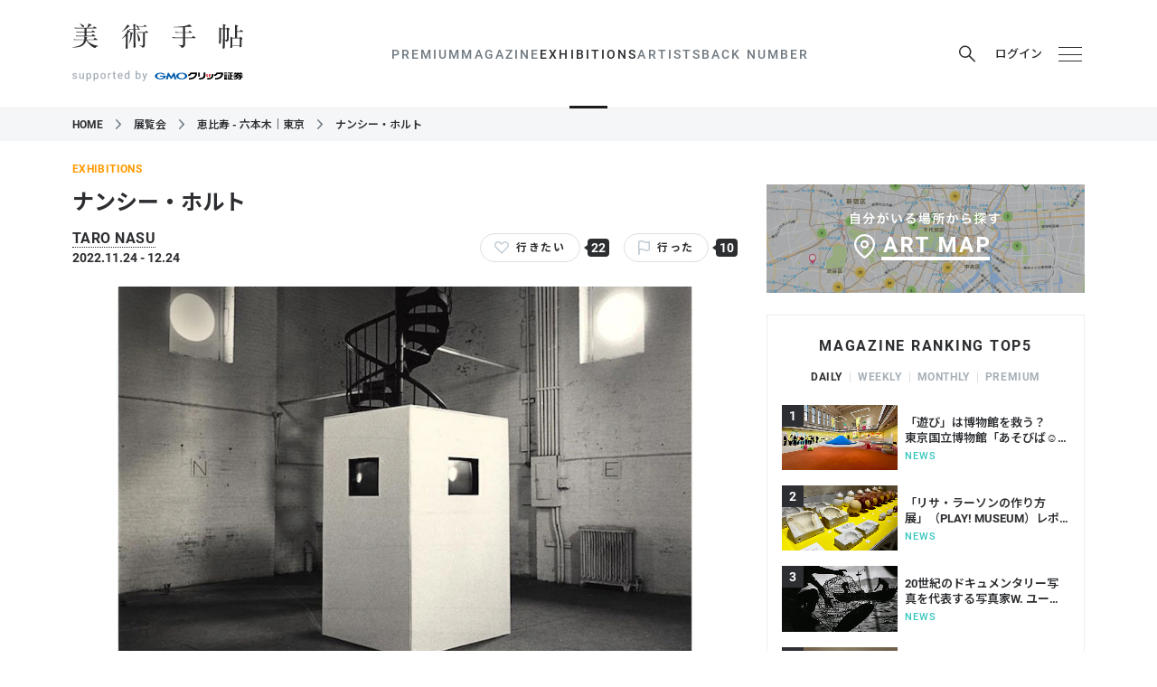

--- FILE ---
content_type: text/html; charset=utf-8
request_url: https://bijutsutecho.com/exhibitions/11096
body_size: 42279
content:
<!DOCTYPE html>
<html data-n-head-ssr lang="ja" data-n-head="lang">
  <head>
    <meta charset="utf-8" />
    <meta name="viewport" content="width=device-width" />
    <meta name="format-detection" content="telephone=no, email=no, address=no" />
    <link rel="apple-touch-icon" sizes="180x180" href="/apple-touch-icon.png" />
    <link rel="icon" type="image/png" sizes="32x32" href="/favicon-32x32.png" />
    <link rel="icon" type="image/png" sizes="16x16" href="/favicon-16x16.png" />
    <link rel="manifest" href="/site.webmanifest" />
    <link rel="mask-icon" href="/safari-pinned-tab.svg" color="#16254a" />
    <meta name="msapplication-TileColor" content="#16254a" />

    <link rel="preconnect" href="https://fonts.googleapis.com" />
    <link rel="preconnect" href="https://fonts.gstatic.com" crossorigin />
    <link
      href="https://fonts.googleapis.com/css2?family=Noto+Sans+JP:wght@100..900&family=Noto+Serif+JP:wght@200..900&display=swap"
      rel="stylesheet"
    />

    <meta data-n-head="true" data-hid="theme-color" name="theme-color" content="#ffffff"><meta data-n-head="true" data-hid="og:site_name" property="og:site_name" content="美術手帖"><meta data-n-head="true" data-hid="og:type" property="og:type" content="article"><meta data-n-head="true" data-hid="og:url" property="og:url" content="https://bijutsutecho.com/exhibitions/11096"><meta data-n-head="true" data-hid="twitter:card" name="twitter:card" content="summary_large_image"><meta data-n-head="true" data-hid="twitter:site" name="twitter:site" content="@bijutsutecho_"><meta data-n-head="true" data-hid="og:title" property="og:title" content="ナンシー・ホルト（TARO NASU）"><meta data-n-head="true" data-hid="og:description" property="og:description" content="TARO NASUは、ランド・アートの旗手のひとり、ナンシー・ホルトの個展を開催している。　ホルトは1938年アメリカ・マサチューセッツ州生まれ。ランド・アートの代表的なアーティ…"><meta data-n-head="true" data-hid="og:image" property="og:image" content="https://bt.imgix.net/exhibition/11096/main/1669363958931_e93cc2fe194ede289f6bf82c9f2013f5.jpg?auto=format&amp;fm=jpg&amp;w=1920&amp;h=1080&amp;fit=max&amp;v=11"><title data-n-head="true">ナンシー・ホルト（TARO NASU）｜美術手帖</title><link data-n-head="true" data-hid="canonical" rel="canonical" href="https://bijutsutecho.com/exhibitions/11096"><script data-n-head="true" src="//anymind360.com/js/11906/ats.js"></script><script data-n-head="true" src="https://securepubads.g.doubleclick.net/tag/js/gpt.js"></script><script data-n-head="true" src="https://yads.c.yimg.jp/js/yads-async.js" async="true"></script><script data-n-head="true" data-hid="exhibition-structured-data" type="application/ld+json">{"@context":"http://schema.org","@type":"ExhibitionEvent","name":"ナンシー・ホルト","startDate":"2022-11-24","location":{"@type":"Place","address":"東京都港区六本木6-6-9 ピラミデビル4F","name":"TARO NASU"},"endDate":"2022-12-24","description":"TARO NASUは、ランド・アートの旗手のひとり、ナンシー・ホルトの個展を開催している。　ホルトは1938年アメリカ・マサチューセッツ州生まれ。ランド・アートの代表的なアーティストであると同時に、サイトスペシフィックなインスタレーションや映像作品を世に送り出した、革新的存在としても知られる。　活動初期にあたる1960年代、ホルトはコンクリート・ポエトリーや、「フォトグラフィング・トリップ」と称した撮影を通じて、言語と場所の交差点という、活動全期を通じて何度も取り上げる重要なコンセプトを探求している。　今回の展示では、視覚や場所、システム、環境、地形などのテーマを内包する重要な初期作品ととも、ニューヨークのダウンタウンのアートシーンとホルトの関係性を象徴した映像作品を紹介する。　4台のモニターを使った映像インスタレーション《Points of View》（1974）は、観察とコミュニケーションにおける主観性と可謬性を浮き彫りにする、ホルトの実験的な試みを象徴する作品だ。作中、窓から見える景色について語り合う4組の対話者は、美術批評家のルーシー・リパードとアーティストのリチャード・セラ（北）、映像作家のリザ・ベアと美術史家のクラウス・ケルテス（南）、彫刻家のカール・アンドレと画家志望のルース・クリグマン（東）、画家のブルース・ボイスとアーティストのティナ・ジルアード（西）である。　展示空間の中央には、東西南北に位置するギャラリーの丸窓に方向を揃えて、モニターには四方の窓それぞれから見えるロウアー・マンハッタンの景色が、ホルトの友人たちの対話を録音したサウンドトラックとともに映し出されており、モニターごとに異なるサウンドトラックは、言葉と概念の両面で、対話者のものの見方の違いを表現している。","image":"https://bt.imgix.net/exhibition/11096/main/1669363958931_e93cc2fe194ede289f6bf82c9f2013f5.jpg?auto=format&fm=jpg&w=1920&h=1080&fit=max&v=11"}</script><link rel="preload" href="/_nuxt/manifest.ddf1fcc732230179e814.js" as="script"><link rel="preload" href="/_nuxt/vendor.6c16e991cae4101db5c8.js" as="script"><link rel="preload" href="/_nuxt/app.a1298ac06cf6642b8a91.js" as="script"><link rel="preload" href="/_nuxt/app.76e53e37460bbec8d0e758f8918d7a4d.css" as="style"><link rel="preload" href="/_nuxt/layouts/default.91287a2b26ae9ff1d49c.js" as="script"><link rel="preload" href="/_nuxt/pages/exhibitions/_id.70670f07a86d79fcb15f.js" as="script"><link rel="prefetch" href="/_nuxt/pages/museumsgalleries/search.cee3e0385f35ed0e2714.js"><link rel="prefetch" href="/_nuxt/pages/index.49d98bef798366397ae3.js"><link rel="prefetch" href="/_nuxt/pages/magazine/_id.0b9d1b1b9bd82c2212c8.js"><link rel="prefetch" href="/_nuxt/pages/museumsgalleries/_id.7b8c938a3ecaafe13721.js"><link rel="prefetch" href="/_nuxt/pages/artists/_id.b8264d1cdb43c9ae71be.js"><link rel="prefetch" href="/_nuxt/pages/exhibitions/index.ec46f51baa6096fb1ca1.js"><link rel="prefetch" href="/_nuxt/pages/exhibitions/search.ac997f7dfdcec3c003f1.js"><link rel="prefetch" href="/_nuxt/pages/artwiki/_id.58c91bad5bbe6351c36f.js"><link rel="prefetch" href="/_nuxt/pages/search/_mode/_type.7bdd262223bbcb9e8459.js"><link rel="prefetch" href="/_nuxt/pages/museumsgalleries/index.9bbbc769cfadf0e0a37c.js"><link rel="prefetch" href="/_nuxt/pages/magazine/promotion.02739725b65bea19e97e.js"><link rel="prefetch" href="/_nuxt/pages/magazine.4323e139c940697545d7.js"><link rel="prefetch" href="/_nuxt/pages/btpremium/latest.7a8f384ec5da8cd8335e.js"><link rel="prefetch" href="/_nuxt/pages/btpremium/_category/index.22bf30f3bc6c4c53bfa3.js"><link rel="prefetch" href="/_nuxt/pages/artwiki/search.1db7ffcdf6c49a3fe177.js"><link rel="prefetch" href="/_nuxt/pages/artwiki/index.f5def03b4202d9cbf6bc.js"><link rel="prefetch" href="/_nuxt/pages/artists/index.8823ca9a63756f44f5e8.js"><link rel="prefetch" href="/_nuxt/pages/artists/search.3c2983cc71c27f61eaf9.js"><link rel="prefetch" href="/_nuxt/pages/magazine/_id/pictures/_idx.f215181ac5177f623282.js"><link rel="prefetch" href="/_nuxt/pages/btpremium/index.77e40dacecaa8cf85a9f.js"><link rel="prefetch" href="/_nuxt/pages/mypage/index.cf09e4b9784ea3865a46.js"><link rel="prefetch" href="/_nuxt/layouts/default-no-header-ads.06635895822aaf9e830e.js"><link rel="prefetch" href="/_nuxt/layouts/mypage.cab43df678f35d6536c2.js"><link rel="prefetch" href="/_nuxt/pages/exhibitions/artmap.039373dd7fe3984ae1c4.js"><link rel="prefetch" href="/_nuxt/pages/mypage/exhibitions.574b7c15cad0fba42123.js"><link rel="prefetch" href="/_nuxt/pages/mypage/magazine.58ff67e637941b3450d4.js"><link rel="prefetch" href="/_nuxt/pages/mypage/museums-galleries.090a00049cecdf0da83f.js"><link rel="prefetch" href="/_nuxt/pages/mypage/artists.8a01a9889a3dd38dcccb.js"><link rel="prefetch" href="/_nuxt/pages/mypage/news.5cff0e5c96a3dbf6a519.js"><link rel="prefetch" href="/_nuxt/pages/mypage/backnumber.23ad3af2927b741fe27d.js"><link rel="prefetch" href="/_nuxt/pages/mypage/information.12f3c378d1fb2b118f37.js"><link rel="prefetch" href="/_nuxt/pages/contact/index.7c724279fb55b61724c6.js"><link rel="prefetch" href="/_nuxt/pages/information.106aeb2e0760466fd102.js"><link rel="prefetch" href="/_nuxt/pages/faq.464383993de0299d9c1b.js"><link rel="prefetch" href="/_nuxt/pages/terms.8d4dda754b234b7d3b86.js"><link rel="prefetch" href="/_nuxt/pages/staff.2137fd86018566ff289f.js"><link rel="prefetch" href="/_nuxt/pages/mediaguide.0d0b4fbd423dc66bc8aa.js"><link rel="prefetch" href="/_nuxt/pages/contact/sent.8f1ceecab78d4c3266da.js"><link rel="prefetch" href="/_nuxt/pages/company.a8067d08384bd362350a.js"><link rel="prefetch" href="/_nuxt/pages/about.374fec3776b6ba1b69ec.js"><link rel="prefetch" href="/_nuxt/pages/exhibitions/areas.799a73cedbba2924a44f.js"><link rel="prefetch" href="/_nuxt/pages/backnumber/index.6632cdd5fc939163b157.js"><link rel="prefetch" href="/_nuxt/pages/backnumber/_id/read.45a92c791b43592a73cd.js"><link rel="prefetch" href="/_nuxt/pages/backnumber/_id/index.3d0e0d3bd84264a80063.js"><link rel="prefetch" href="/_nuxt/pages/login/redirect.88782c2db2f31406a22e.js"><link rel="prefetch" href="/_nuxt/pages/login/index.c06a948dfafccacfc4c7.js"><link rel="prefetch" href="/_nuxt/pages/login/error.ce502f7200056f22c599.js"><link rel="prefetch" href="/_nuxt/pages/btpremium/redirect.0e94226433ce844d4c94.js"><link rel="stylesheet" href="/_nuxt/app.76e53e37460bbec8d0e758f8918d7a4d.css"><style data-vue-ssr-id="c18c4c80:0">:root[data-theme=premium] #body[data-v-6a3ff252]{background-color:#000}#header-ad[data-v-6a3ff252]{text-align:center}@media print,screen and (min-width:768px){#header-ad img[data-v-6a3ff252]{width:1120px}}</style><style data-vue-ssr-id="33cdda72:0">@media (max-width:767px){.GptAdSlot.device-type-1[data-v-2824b47c]{display:none}}@media print,screen and (min-width:768px){.GptAdSlot.device-type-2[data-v-2824b47c]{display:none}}.GptAdSlot[data-v-2824b47c]:not(:has(* iframe)){display:none}.GptAdSlot .container[data-v-2824b47c]{width:fit-content;margin-left:auto;margin-right:auto}</style><style data-vue-ssr-id="47db2c27:0">@media (max-width:767px){.SiteHeader[data-v-6ed4fb73]{position:sticky;top:0;z-index:5000}}.SiteHeader.is_sticky[data-v-6ed4fb73]{position:sticky;top:0;z-index:5000}.p_magazine-id--rich .SiteHeader[data-v-6ed4fb73]{display:none}</style><style data-vue-ssr-id="a90c58f6:0">.hamburger[data-v-398801c0],.login[data-v-398801c0],.mypage[data-v-398801c0],.news-btn[data-v-398801c0],.premium-trial a[data-v-398801c0],.premium-trial button[data-v-398801c0],.search-button[data-v-398801c0]{display:flex;align-items:center;justify-content:center;width:32px;height:32px;padding:0;cursor:pointer;border:0;transition:color .25s}.OrganismsHeaderContent[data-v-398801c0]{position:relative;width:100%;background-color:#fff;transition:opacity .25s}@media (max-width:767px){.OrganismsHeaderContent[data-v-398801c0]{margin-bottom:41px}}:root[data-theme=premium] .OrganismsHeaderContent[data-v-398801c0]{background-color:#000}.OrganismsHeaderContent.is_fullsize[data-v-398801c0]{display:none}@media print,screen and (min-width:768px){.OrganismsHeaderContent.is_fullsize[data-v-398801c0]{display:block}.OrganismsHeaderContent.is_fullsize .wrapper[data-v-398801c0]{border-bottom:0}.OrganismsHeaderContent.is_fullsize .container[data-v-398801c0]{display:grid;grid-template-rows:auto auto;grid-template-columns:1fr auto 1fr;align-content:flex-end;height:160px}.OrganismsHeaderContent.is_fullsize .container.premium-trial-visible[data-v-398801c0]{display:flex;flex-wrap:wrap;justify-content:flex-end;gap:0 32px}.OrganismsHeaderContent.is_fullsize .logo[data-v-398801c0]{display:flex;grid-column:1/4;justify-content:center;width:100%;padding-left:0;margin-bottom:8px}.OrganismsHeaderContent.is_fullsize .logo .logo-bt[data-v-398801c0],.OrganismsHeaderContent.is_fullsize .logo .logo-bt svg[data-v-398801c0]{width:227px;height:33px}.OrganismsHeaderContent.is_fullsize .logo .logo-support[data-v-398801c0]{margin-top:0;margin-left:26px}.OrganismsHeaderContent.is_fullsize .logo .logo-supporter[data-v-398801c0]{margin-left:6px}.OrganismsHeaderContent.is_fullsize .logo .logo-supporter svg[data-v-398801c0]{width:166px}.OrganismsHeaderContent.is_fullsize .header-content-nav[data-v-398801c0]{grid-column:2;justify-self:center}.OrganismsHeaderContent.is_fullsize .buttons[data-v-398801c0]{grid-column:3;justify-self:end}}@media print,screen and (min-width:768px){.OrganismsHeaderContent.is_after-scrolling-visible[data-v-398801c0]{position:fixed;top:0;left:0;z-index:5000;transform:translateY(-100%)}.OrganismsHeaderContent.is_after-scrolling-visible.slide-in[data-v-398801c0]{animation:slide-in-data-v-398801c0 .25s forwards ease}.OrganismsHeaderContent.is_after-scrolling-visible.slide-in.slide-out[data-v-398801c0]{animation:slide-out-data-v-398801c0 .25s forwards ease}}.wrapper[data-v-398801c0]{border-bottom:1px solid #ebedef}.container[data-v-398801c0]{display:flex;align-items:center;justify-content:space-between;height:80px}@media (max-width:767px){.container[data-v-398801c0]{padding-right:12px;padding-left:12px}}@media print,screen and (min-width:768px){.container[data-v-398801c0]{height:119px}}.logo[data-v-398801c0]{display:flex;align-items:center}@media print,screen and (min-width:768px){.logo[data-v-398801c0]{display:block}}.logo-bt[data-v-398801c0]{width:152px;height:22px;margin:0}@media print,screen and (min-width:768px){.logo-bt[data-v-398801c0]{width:189px;height:28px}}.logo-bt a[data-v-398801c0]{display:block;color:#2c2e31}:root[data-theme=premium] .logo-bt a[data-v-398801c0]{color:#fff}.logo-bt svg[data-v-398801c0]{display:block;width:152px;height:22px}@media print,screen and (min-width:768px){.logo-bt svg[data-v-398801c0]{width:189px;height:28px}}.logo-support[data-v-398801c0]{margin-left:13px}@media print,screen and (min-width:768px){.logo-support[data-v-398801c0]{display:flex;align-items:center;justify-content:center;margin-top:21px;margin-left:0}}.logo-supported[data-v-398801c0]{width:65px;height:11px;margin-left:4px}.logo-supported svg[data-v-398801c0]{display:block;width:65px;height:11px;fill:#a7b0b8}:root[data-theme=premium] .logo-supported[data-v-398801c0]{color:#fff}@media print,screen and (min-width:768px){.logo-supported[data-v-398801c0]{width:83px;height:14px;margin-right:0;margin-left:0}.logo-supported svg[data-v-398801c0]{width:83px;height:14px}}.logo-supporter[data-v-398801c0]{margin-top:4px}.logo-supporter svg[data-v-398801c0]{display:block;width:90px;aspect-ratio:108/19;fill:#000}.logo-supporter svg .d[data-v-398801c0]{fill:none}.logo-supporter svg .e[data-v-398801c0],.logo-supporter svg .g[data-v-398801c0]{fill:#005bac}.logo-supporter svg .h[data-v-398801c0]{fill:#dc1c26}:root[data-theme=premium] .logo-supporter svg[data-v-398801c0]{fill:#fff}:root[data-theme=premium] .logo-supporter svg .e[data-v-398801c0],:root[data-theme=premium] .logo-supporter svg .g[data-v-398801c0],:root[data-theme=premium] .logo-supporter svg .h[data-v-398801c0]{fill:inherit}@media print,screen and (min-width:768px){.logo-supporter[data-v-398801c0]{margin-top:0;margin-left:3px}.logo-supporter svg[data-v-398801c0]{width:108px}}.buttons[data-v-398801c0]{display:flex;padding:0;margin:0;margin-right:-8px;list-style:none}@media print,screen and (min-width:768px){.buttons[data-v-398801c0]{margin-right:0}}.premium-trial[data-v-398801c0]{display:none}@media print,screen and (min-width:768px){.premium-trial[data-v-398801c0]{display:block}}.premium-trial a[data-v-398801c0],.premium-trial button[data-v-398801c0]{width:auto;margin-right:15px;font-size:.8125rem;font-weight:600;color:#c2a47e}@media print,screen and (min-width:768px){.search[data-v-398801c0]{position:relative}}.search-button[data-v-398801c0]{margin-right:15px;color:#2c2e31}@media (max-width:767px){.search-button[data-v-398801c0]{display:none}}.search-button svg[data-v-398801c0]{width:18px;height:19px}.search-button[data-v-398801c0]:hover{color:#707980}:root[data-theme=premium] .search-button[data-v-398801c0]{color:#fff}:root[data-theme=premium] .search-button[data-v-398801c0]:hover{color:#bfcbd5}.login[data-v-398801c0]{width:auto;margin-right:4px;font-size:.8125rem;font-weight:500;color:#2c2e31}@media print,screen and (min-width:768px){.login[data-v-398801c0]{margin-right:15px}}.login svg[data-v-398801c0]{width:16px;height:20px;margin-right:8px}.login[data-v-398801c0]:hover{color:#707980}:root[data-theme=premium] .login[data-v-398801c0]{color:#fff}:root[data-theme=premium] .login[data-v-398801c0]:hover{color:#bfcbd5}.mypage[data-v-398801c0]{color:#2c2e31}@media print,screen and (min-width:768px){.mypage[data-v-398801c0]{margin-right:15px}}.mypage svg[data-v-398801c0]{width:13px;height:17px}@media print,screen and (min-width:768px){.mypage svg[data-v-398801c0]{width:16px;height:20px}}.mypage[data-v-398801c0]:hover{color:#707980}:root[data-theme=premium] .mypage[data-v-398801c0]{color:#fff}:root[data-theme=premium] .mypage[data-v-398801c0]:hover{color:#bfcbd5}@media print,screen and (min-width:768px){.news[data-v-398801c0]{position:relative}}.news-btn[data-v-398801c0]{color:#2c2e31}@media print,screen and (min-width:768px){.news-btn[data-v-398801c0]{margin-right:15px}}.news-btn svg[data-v-398801c0]{width:20px;height:20px;margin-top:5px}@media print,screen and (min-width:768px){.news-btn svg[data-v-398801c0]{width:22px;height:22px;margin-top:4px}}@media print,screen and (min-width:768px){.news-btn[data-v-398801c0]:hover{color:#707980}}.news-btn.is_unread[data-v-398801c0]{position:relative}.news-btn.is_unread[data-v-398801c0]:after{position:absolute;top:4px;right:5px;display:block;width:12px;height:12px;content:"";background-color:#f55367;border:2px solid #fff;border-radius:100%}:root[data-theme=premium] .news-btn.is_unread[data-v-398801c0]:after{border-color:#000}@media print,screen and (min-width:768px){.news-btn.is_unread[data-v-398801c0]:after{top:3px;right:5px}}:root[data-theme=premium] .news-btn[data-v-398801c0]{color:#fff}:root[data-theme=premium] .news-btn[data-v-398801c0]:hover{color:#bfcbd5}.hamburger:hover span[data-v-398801c0]{background-color:#707980}.hamburger div[data-v-398801c0]{position:relative;width:16px;height:13px}@media print,screen and (min-width:768px){.hamburger div[data-v-398801c0]{width:26px;height:16px}}.hamburger span[data-v-398801c0]{position:absolute;display:block;width:100%;height:1px;background-color:#2c2e31;transition:background-color .25s;transform:rotate(0deg)}.hamburger span[data-v-398801c0]:first-child{top:0}.hamburger span[data-v-398801c0]:nth-child(2){top:50%}.hamburger span[data-v-398801c0]:nth-child(3){bottom:0}:root[data-theme=premium] .hamburger:hover span[data-v-398801c0]{background-color:#bfcbd5}:root[data-theme=premium] .hamburger span[data-v-398801c0]{background-color:#fff}.bg[data-v-398801c0]{display:none}@media (max-width:767px){.bg[data-v-398801c0]{position:absolute;top:0;left:0;z-index:-1;display:block;width:100%;height:100%;background-color:#fff}:root[data-theme=premium] .bg[data-v-398801c0]{background-color:#000}}@keyframes slide-in-data-v-398801c0{0%{transform:translateY(-100%)}to{transform:translateY(0)}}@keyframes slide-out-data-v-398801c0{0%{transform:translateY(0)}to{transform:translateY(-100%)}}</style><style data-vue-ssr-id="7a6a9a5b:0">@media (max-width:767px){.OrganismsHeaderContentNav[data-v-5b181bff]{position:absolute;top:100%;left:0;z-index:-1;width:100%;height:41px;overflow:hidden;background-color:#fff;border-bottom:1px solid #ebedef}:root[data-theme=premium] .OrganismsHeaderContentNav[data-v-5b181bff]{background-color:#000}}@media print,screen and (min-width:768px){.OrganismsHeaderContentNav[data-v-5b181bff]{display:block!important}}@media print,screen and (min-width:768px){.OrganismsHeaderContentNav.is_fullsize .item[data-v-5b181bff]{font-size:.875rem}.OrganismsHeaderContentNav.is_fullsize .item>a[data-v-5b181bff]{height:81px;color:#2c2e31}.OrganismsHeaderContentNav.is_fullsize .item>a[data-v-5b181bff]:hover{color:#707980}}.items[data-v-5b181bff]{display:flex;padding:0;margin:0;font-size:.8125rem;line-height:1;letter-spacing:.15em;list-style:none}@media (max-width:767px){.items[data-v-5b181bff]{padding:0 12px 50px;overflow:scroll hidden;white-space:nowrap}}@media print,screen and (min-width:768px){.items[data-v-5b181bff]{font-size:.875rem;font-weight:500;gap:24px}}.item[data-v-5b181bff]{flex:0 0 auto}@media (max-width:767px){.item+.item[data-v-5b181bff]:before{display:inline-block;margin:0 12px;color:#ebedef;content:"|"}}@media print,screen and (min-width:768px){.item[data-v-5b181bff]{position:relative}}.item.search button[data-v-5b181bff]{height:40px;padding:0 12px;margin:0 -12px;cursor:pointer;border:0}:root[data-theme=premium] .item.search button[data-v-5b181bff]{color:#fff}.item.search button svg[data-v-5b181bff]{width:15px;height:15px}@media print,screen and (min-width:768px){.item.search[data-v-5b181bff]{display:none}}.item>a[data-v-5b181bff]{color:#2c2e31;text-decoration:none}[data-theme=premium] .item>a[data-v-5b181bff]{color:#fff}@media (max-width:767px){.item>a[data-v-5b181bff]{display:inline-block;height:40px;line-height:40px}.item>a.is_actived-link[data-v-5b181bff]{font-weight:700}}@media print,screen and (min-width:768px){.item>a[data-v-5b181bff]{display:flex;align-items:center;height:119px;color:#707980}[data-theme=premium] .item>a[data-v-5b181bff]{color:#fff}.item>a[data-v-5b181bff]:hover{color:#2c2e31}[data-theme=premium] .item>a[data-v-5b181bff]:hover{color:#bfcbd5}.item>a.is_actived-link[data-v-5b181bff]{position:relative;color:#2c2e31}[data-theme=premium] .item>a.is_actived-link[data-v-5b181bff]{color:#fff}.item>a.is_actived-link[data-v-5b181bff]:after{position:absolute;bottom:-1px;left:calc(-21px + 50%);z-index:1;width:42px;height:3px;content:"";background-color:#1b1b1b}[data-theme=premium] .item>a.is_actived-link[data-v-5b181bff]:after{background-color:#fff}}@media print,screen and (min-width:768px){.item:hover .children-items[data-v-5b181bff]{display:block}}.children-items[data-v-5b181bff]{display:none}@media print,screen and (min-width:768px){.children-items[data-v-5b181bff]{position:absolute;top:calc(100% - 2px);left:calc(-100px + 50%);z-index:5001;width:200px;padding:0;margin:0;font-size:.8125rem;line-height:1;list-style:none}.children-items li[data-v-5b181bff]{background-color:#fff}:root[data-theme=premium] .children-items li[data-v-5b181bff]{background-color:#000}.children-items li a[data-v-5b181bff]{display:block;padding:12px 0;color:#2c2e31;text-align:center;text-decoration:none}[data-theme=premium] .children-items li a[data-v-5b181bff]{color:#fff}.children-items li a[data-v-5b181bff]:hover{color:#707980}[data-theme=premium] .children-items li a[data-v-5b181bff]:hover{color:#bfcbd5}.children-items li:first-child a[data-v-5b181bff]{padding-top:24px}.children-items li:last-child a[data-v-5b181bff]{padding-bottom:24px}}@media print,screen and (min-width:768px){.paddles[data-v-5b181bff]{display:none}}.paddle-left[data-v-5b181bff],.paddle-right[data-v-5b181bff]{position:absolute;top:0;width:50px;height:40px;border:0}.paddle-left svg[data-v-5b181bff],.paddle-right svg[data-v-5b181bff]{display:block;width:9px;height:8px;margin:0 auto}:root[data-theme=premium] .paddle-left svg[data-v-5b181bff],:root[data-theme=premium] .paddle-right svg[data-v-5b181bff]{color:#fff}.paddle-left[data-v-5b181bff]{left:0;padding:0 10px 0 0;background:linear-gradient(270deg,hsla(0,0%,100%,0),#fff 30%);transform:translate3d(0,0,0)}:root[data-theme=premium] .paddle-left[data-v-5b181bff]{background:linear-gradient(270deg,transparent,#000 30%)}.paddle-right[data-v-5b181bff]{right:0;padding:0 0 0 10px;background:linear-gradient(90deg,hsla(0,0%,100%,0),#fff 30%);transform:translate3d(0,0,0)}:root[data-theme=premium] .paddle-right[data-v-5b181bff]{background:linear-gradient(90deg,transparent,#000 30%)}.search-box[data-v-5b181bff]{position:absolute;bottom:0;left:0;width:100%;height:72px;padding:16px;background-color:rgba(0,0,0,.6)}@media (max-width:767px){.OrganismsHeaderContentNav-transition-enter-active[data-v-5b181bff],.OrganismsHeaderContentNav-transition-leave-active[data-v-5b181bff]{transition:transform .25s ease}.OrganismsHeaderContentNav-transition-enter[data-v-5b181bff],.OrganismsHeaderContentNav-transition-leave-to[data-v-5b181bff]{transform:translate3d(0,-100%,0)}}.child-transition-enter-active[data-v-5b181bff],.child-transition-leave-active[data-v-5b181bff]{transition:all .25s}.child-transition-enter[data-v-5b181bff],.child-transition-leave-to[data-v-5b181bff]{opacity:0;transform:translateY(-10px)}.paddle-transition-enter-active[data-v-5b181bff],.paddle-transition-leave-active[data-v-5b181bff]{transition:opacity .25s}.paddle-transition-enter[data-v-5b181bff],.paddle-transition-leave-to[data-v-5b181bff]{opacity:0}</style><style data-vue-ssr-id="0f34c990:0">.OrganismHeaderSearchBox[data-v-d6bb7e9a]{position:absolute;top:calc(100% + 41px);left:0;z-index:10002;width:100%;height:76px;padding:16px;background-color:rgba(0,0,0,.6)}@media print,screen and (min-width:768px){.OrganismHeaderSearchBox[data-v-d6bb7e9a]{top:42px;right:-99px;left:auto;width:390px}.OrganismHeaderSearchBox[data-v-d6bb7e9a]:after{position:absolute;top:-9px;right:122px;z-index:-1;width:0;height:0;content:"";border-color:transparent transparent rgba(0,0,0,.6);border-style:solid;border-width:0 8.5px 9px}}@media print,screen and (min-width:768px){.OrganismHeaderSearchBox.isLoggedIn[data-v-d6bb7e9a]{right:-127px}.OrganismHeaderSearchBox.isLoggedIn[data-v-d6bb7e9a]:after{right:150px}}.search-form[data-v-d6bb7e9a]{display:flex;justify-content:space-between}.search-input-container[data-v-d6bb7e9a]{position:relative;width:calc(100% - 79px)}@media print,screen and (min-width:768px){.search-input-container[data-v-d6bb7e9a]{width:279px}}.search-input[data-v-d6bb7e9a]{display:block;width:100%;height:44px;padding:0 10px;font-size:18px;color:#2c2e31;background-color:hsla(0,0%,100%,.7);border:0;border-radius:4px}.search-input[data-v-d6bb7e9a]:focus{outline:none}.search-input-clear[data-v-d6bb7e9a]{position:absolute;top:2px;right:0;width:40px;height:40px;padding:0;padding:0 10px;cursor:pointer;border:0}.search-input-clear span[data-v-d6bb7e9a]{position:absolute;display:block;width:20px;height:1px;background-color:#fff}.search-input-clear span[data-v-d6bb7e9a]:first-child{transform:rotate(135deg)}.search-input-clear span[data-v-d6bb7e9a]:last-child{transform:rotate(45deg)}.search-submit[data-v-d6bb7e9a]{width:69px;height:44px;color:#fff;cursor:pointer;background-color:hsla(0,0%,100%,.1);border:0;border-radius:4px;transition:background-color .25s}@media (hover:hover) and (pointer:fine){.search-submit[data-v-d6bb7e9a]:hover{background-color:hsla(0,0%,100%,.2)}}.search-submit svg[data-v-d6bb7e9a]{width:18px;height:19px}.outside[data-v-d6bb7e9a]{position:fixed;top:0;left:0;z-index:10000;width:100vw;height:100vh;-webkit-tap-highlight-color:transparent}.OrganismHeaderSearchBox-transition-enter-active[data-v-d6bb7e9a],.OrganismHeaderSearchBox-transition-leave-active[data-v-d6bb7e9a]{transition:all .25s}.OrganismHeaderSearchBox-transition-enter[data-v-d6bb7e9a],.OrganismHeaderSearchBox-transition-leave-to[data-v-d6bb7e9a]{opacity:0;transform:translateY(-10px)}</style><style data-vue-ssr-id="424f2c2d:0">.OrganismsHeaderMenu[data-v-2881a406]{position:fixed;top:0;right:0;bottom:0;left:0;display:flex;align-items:stretch;justify-content:flex-end}.container[data-v-2881a406]{width:320px;overflow-x:hidden;overflow-y:auto;background-color:rgba(0,0,0,.9);box-shadow:0 1px 2px 0 rgba(0,0,0,.2);-webkit-overflow-scrolling:touch}.container a[data-v-2881a406]{color:#fff}.search[data-v-2881a406]{padding:8px;border-bottom:1px solid rgba(244,246,248,.2)}.search form[data-v-2881a406]{position:relative}.search svg[data-v-2881a406]{position:absolute;top:6px;left:8px;z-index:0;width:19px;height:19px;color:#fff}.search input[data-v-2881a406]{position:relative;z-index:1;width:100%;height:32px;padding:0 0 0 35px;font-size:.875rem;color:#fff;letter-spacing:.035em;background-color:hsla(0,0%,100%,.2);border:0;border-radius:3px}.search input[data-v-2881a406]:focus{outline:none}.search input[data-v-2881a406]::placeholder{color:hsla(0,0%,100%,.5)}.nav[data-v-2881a406]{padding:24px 16px}.nav-section+.nav-section[data-v-2881a406]{margin-top:32px}.main[data-v-2881a406]{padding:0;margin:0;line-height:1}.main>li[data-v-2881a406]{font-size:1.125rem;font-weight:700;letter-spacing:.1em}.main>li+li[data-v-2881a406]{margin-top:24px}.main>li>ul[data-v-2881a406]{padding:0;margin:0}.main>li>ul>li[data-v-2881a406]{margin-top:16px;font-size:.875rem;font-weight:500;letter-spacing:.15em}.main>li>ul>li[data-v-2881a406]:before{margin-right:.5em;color:#fff;content:"-"}.main-magazine ul[data-v-2881a406]{display:flex;flex-wrap:wrap}.main-magazine li[data-v-2881a406]{width:50%}.main-external svg[data-v-2881a406]{width:1em;height:1em;margin-left:.5em}.social[data-v-2881a406]{margin-top:24px;font-size:.875rem;font-weight:500;line-height:1;color:#707980;letter-spacing:.15em}.social-heading[data-v-2881a406]{margin-bottom:12px}.sub[data-v-2881a406]{display:flex;flex-wrap:wrap;padding:0;margin:0;font-size:.75rem;line-height:1}.sub li[data-v-2881a406]{width:50%}.sub li+li[data-v-2881a406]:not(:nth-child(2)){margin-top:16px}.OrganismsHeaderMenu-transition-enter-active .container[data-v-2881a406],.OrganismsHeaderMenu-transition-enter-active[data-v-2881a406],.OrganismsHeaderMenu-transition-leave-active .container[data-v-2881a406],.OrganismsHeaderMenu-transition-leave-active[data-v-2881a406]{transition:transform .25s cubic-bezier(.77,0,.175,1)}.OrganismsHeaderMenu-transition-enter .container[data-v-2881a406],.OrganismsHeaderMenu-transition-leave-to .container[data-v-2881a406]{transform:translate3d(100%,0,0)}</style><style data-vue-ssr-id="a5fad9d4:0">.c_overlay{position:fixed;top:-5000px;right:-5000px;left:-5000px;bottom:-5000px}.c_overlay-enter-active,.c_overlay-leave-active{transition:opacity .25s}.c_overlay-enter,.c_overlay-leave-to{opacity:0}</style><style data-vue-ssr-id="6055316d:0">@font-face{font-family:"icomoon";font-style:normal;font-weight:400;src:url("/fonts/social/icomoon.eot?6z0xy3");src:url("/fonts/social/icomoon.eot?6z0xy3#iefix") format("embedded-opentype"),url("/fonts/social/icomoon.ttf?6z0xy3") format("truetype"),url("/fonts/social/icomoon.woff?6z0xy3") format("woff"),url("/fonts/social/icomoon.svg?6z0xy3#icomoon") format("svg");font-display:block}[class*=" icon-"][data-v-18d3a154],[class^=icon-][data-v-18d3a154]{font-family:"icomoon"!important;font-style:normal;font-weight:400;font-variant:normal;line-height:1;text-transform:none;-webkit-font-smoothing:antialiased;-moz-osx-font-smoothing:grayscale}.icon-facebook[data-v-18d3a154]:before{content:"\E900"}.icon-x[data-v-18d3a154]:before{content:"\E901"}.icon-instagram[data-v-18d3a154]:before{content:"\E902"}.SocialLinks[data-v-18d3a154]{display:flex;padding:0;margin:0;font-size:24px;line-height:1;list-style:none;gap:16px}.SocialLinks a[data-v-18d3a154]{display:block;color:#2c2e31;text-decoration:none}.SocialLinks a span[data-v-18d3a154]{display:block}.SocialLinks.dark a[data-v-18d3a154],:root[data-theme=premium] .SocialLinks a[data-v-18d3a154]{color:#fff}</style><style data-vue-ssr-id="3b2c9175:0">.exhibitions-id__header{margin-top:6px}@media print,screen and (min-width:768px){.exhibitions-id__header{margin-top:16px}}.exhibitions-id__title{font-size:1.125rem;margin:0}@media print,screen and (min-width:768px){.exhibitions-id__title{font-size:1.5rem}}.exhibitions-id__subtitle-lower,.exhibitions-id__subtitle-upper{font-size:.875rem;font-weight:600;margin:0}@media print,screen and (min-width:768px){.exhibitions-id__subtitle-lower,.exhibitions-id__subtitle-upper{font-size:1rem}}.exhibitions-id__subtitle-upper{margin-bottom:6px}@media print,screen and (min-width:768px){.exhibitions-id__subtitle-upper{margin-bottom:4px}}.exhibitions-id__subtitle-lower{margin-top:6px}@media print,screen and (min-width:768px){.exhibitions-id__subtitle-lower{margin-top:4px}}.exhibitions-id__meta{margin-top:8px}@media print,screen and (min-width:768px){.exhibitions-id__meta{margin-top:16px;display:flex;justify-content:space-between;align-items:center}}.exhibitions-id__period-venue{font-size:.8125rem;font-weight:600}@media print,screen and (min-width:768px){.exhibitions-id__period-venue{font-size:1rem;width:400px}}.exhibitions-id__period-venue a,.exhibitions-id__period-venue span{color:#2c2e31;letter-spacing:.03em;border-bottom:1px dotted #2c2e31;text-decoration:none;transition:all .25s}.exhibitions-id__period-venue a:hover,.exhibitions-id__period-venue span:hover{color:#707980;border-color:#707980}.exhibitions-id__period{margin-top:4px}@media print,screen and (min-width:768px){.exhibitions-id__period{font-size:.875rem}}.exhibitions-id__want2go-went{margin-top:16px;display:flex;flex-wrap:wrap}@media print,screen and (min-width:768px){.exhibitions-id__want2go-went{margin-top:0}}.exhibitions-id__want2go-went>:not(:last-child){margin-right:16px}.exhibitions-id__main-meta{margin-top:40px}@media print,screen and (min-width:768px){.exhibitions-id__main-meta{margin-top:48px}}</style><style data-vue-ssr-id="78dcd8c5:0">.c_breadcrumb{display:none}@media print,screen and (min-width:768px){.c_breadcrumb{font-size:.75rem;background-color:#f4f6f8;display:block}.c_breadcrumb ul{font-weight:600;line-height:36px;list-style:none;margin:0;padding:0;display:flex;align-items:center}.c_breadcrumb li:last-child svg{display:none}.c_breadcrumb a{color:#2c2e31}.c_breadcrumb svg{width:6px;height:11px;color:#707980;margin:0 14px;display:inline-block;vertical-align:-.1em}.c_breadcrumb--footer{margin-top:64px;margin-bottom:-64px}:root[data-theme=premium] .c_breadcrumb{color:#fff;background-color:#2c2e31}:root[data-theme=premium] .c_breadcrumb a{color:#fff}}</style><style data-vue-ssr-id="7077b1eb:0">.c_detail-main__type{font-size:.75rem;font-weight:700;letter-spacing:.03em}.c_detail-main__slide{margin:24px -24px 0}@media print,screen and (min-width:768px){.c_detail-main__slide{margin:24px 0 0}}.c_detail-main__slide-caption{font-size:.6875rem;color:#707980;line-height:1;text-align:right;margin:0;padding:0 24px;margin-top:8px}@media print,screen and (min-width:768px){.c_detail-main__slide-caption{padding:0}}#lightcase-info .c_detail-main__slide-caption{padding:0}.c_detail-main__body{font-size:.875rem;line-height:2;text-align:justify;margin-top:16px}@media print,screen and (min-width:768px){.c_detail-main__body{font-size:.9375rem;width:560px;margin:24px auto 0}}.c_detail-main__body p{margin:2em 0}.c_detail-main__body p:first-child{margin-top:0}.c_detail-main__body p:last-child{margin-bottom:0}</style><style data-vue-ssr-id="7b8033bd:0">._3wUrKNz_0{white-space:nowrap}._3wUrKNz_0,._34304ev_0{display:flex;align-items:center;padding:0}._34304ev_0{justify-content:center;width:111px;height:32px;cursor:pointer;border:1px solid #dce0e3;border-radius:16px;transition:border .25s}._34304ev_0:hover{border-color:#bfcbd5}._34304ev_0._3Kt368m_0 ._1ZJJRcG_0,._34304ev_0:hover ._1ZJJRcG_0{color:#f55367}._1ZJJRcG_0{display:block;width:16px;height:14px;color:#bfcbd5;vertical-align:middle;transition:color .25s}._26t4KE1_0{margin-left:8px;font-size:.75rem;font-weight:700;letter-spacing:.13em}._2cTe0ku_0{display:flex;align-items:center;width:16px;height:14px}._3M_YQkI_0{position:relative;padding:2px 4px;margin-left:8px;font-size:.875rem;font-weight:700;color:#fff;list-style:.03em;background-color:#2c2e31;border-radius:4px}._3M_YQkI_0:before{position:absolute;top:50%;left:-4px;width:0;height:0;content:"";border-color:transparent #2c2e31 transparent transparent;border-style:solid;border-width:3px 4px 3px 0;transform:translateY(-50%)}</style><style data-vue-ssr-id="3300d1c8:0">._2yCeO1V_0{white-space:nowrap}._2yCeO1V_0,._3f6G37I_0{display:flex;align-items:center;padding:0}._3f6G37I_0{justify-content:center;width:94px;height:32px;cursor:pointer;border:1px solid #dce0e3;border-radius:16px;transition:border .25s}._3f6G37I_0:hover{border-color:#bfcbd5}._3f6G37I_0._2FcXhJA_0 ._1w9Uu4n_0,._3f6G37I_0:hover ._1w9Uu4n_0{color:#38c7c0}._1w9Uu4n_0{display:block;width:13px;height:16px;color:#bfcbd5;vertical-align:middle;transition:color .25s}._1CDEoET_0{margin-left:8px;font-size:.75rem;font-weight:700;letter-spacing:.13em}._1sg4w5X_0{display:flex;align-items:center;width:13px;height:16px}._1mjH4m0_0{position:relative;padding:2px 4px;margin-left:8px;font-size:.875rem;font-weight:700;color:#fff;list-style:.03em;background-color:#2c2e31;border-radius:4px}._1mjH4m0_0:before{position:absolute;top:50%;left:-4px;width:0;height:0;content:"";border-color:transparent #2c2e31 transparent transparent;border-style:solid;border-width:3px 4px 3px 0;transform:translateY(-50%)}</style><style data-vue-ssr-id="8421d940:0">.c_slide{height:56.25vw;overflow:hidden;visibility:hidden}@media print,screen and (min-width:768px){.c_slide{height:414px}}.c_slide.slick-initialized{overflow:visible;visibility:visible;height:auto}.c_slide__dots{margin-top:calc(56.25% - 26px)}.c_slide__arrow{margin-top:calc(56.25% / 2 - 17px)}@media print,screen and (min-width:768px){.c_slide__arrow{margin-top:calc(56.25% / 2 - 30px)}}</style><style data-vue-ssr-id="18a030f2:0">.EyecatchImageMolecule[data-v-ebd2d78c]{position:relative;width:100%;height:0;padding-top:56.25%;overflow:hidden;background-color:#2c2e31}.image[data-v-ebd2d78c]{position:absolute;top:50%;left:50%;min-width:calc(100% + 1px);min-height:calc(100% + 1px);transition-timing-function:ease;transition-duration:.5s;transition-property:opacity,transform;transform:translate(-50%,-50%)}@media print,screen and (min-width:768px){[data-actual-tag=a] .image[data-v-ebd2d78c],a .image[data-v-ebd2d78c]{min-width:100%;min-height:100%;transform:translate(-50%,-50%) scale3d(1.05,1.05,1)}[data-actual-tag=a]:hover .image[data-v-ebd2d78c],a:hover .image[data-v-ebd2d78c]{opacity:.5;transform:translate(-50%,-50%) scale3d(1.15,1.15,1)}}</style><style data-vue-ssr-id="042c07c1:0">@media print,screen and (min-width:768px){.c_information{padding-left:16px;padding-right:16px;display:flex}}@media print,screen and (min-width:768px){.c_information__main{width:352px;margin-right:16px}.c_information__main--fullwidth{width:100%;margin-right:0}}.c_information__map{margin-top:18px}@media print,screen and (min-width:768px){.c_information__map{width:336px;margin-top:0}}.c_information__heading{font-size:.875rem;font-weight:600;line-height:1.45;margin:0}.c_information__heading-lower,.c_information__heading-upper{font-size:.75rem;margin:0}.c_information__heading-upper{margin-bottom:4px}.c_information__heading-lower{margin-top:4px}.c_information__table{width:100%;font-size:.8125rem;margin-top:10px;table-layout:fixed}@media print,screen and (min-width:768px){.c_information__table{margin-top:18px}}.c_information__table td,.c_information__table th{word-wrap:break-word;vertical-align:top;padding:6px 0}.c_information__table th{width:calc(5em + 20px);color:#707980;font-weight:400;text-align:left;padding-right:20px}.c_information__table-button{max-width:220px;margin-top:8px}.c_information__table-button svg{width:11px;height:14px;margin-right:8px;vertical-align:-.15em}.c_information__content{font-size:.8125rem;line-height:1.71;margin-top:10px;word-wrap:break-word}@media print,screen and (min-width:768px){.c_information__content{margin-top:18px}}.c_information__content>*{margin:12px 0}.c_information__content>:first-child{margin-top:0}.c_information__content>:last-child{margin-bottom:0}.c_information__gmap{height:0;padding-bottom:56.25%;position:relative;overflow:hidden}.c_information__gmap iframe{width:100%;height:100%;position:absolute;top:0;left:0}</style><style data-vue-ssr-id="118b958c:0">._1GNMZhP_0{padding:0;margin:-12px 0 0 -16px;font-size:.75rem;font-weight:700;line-height:1;list-style:none}@media print,screen and (min-width:768px){._1GNMZhP_0{margin:-16px 0 0 -24px;font-size:.875rem}}._3CjyoRE_0{display:inline-block;max-width:calc(100% - 16px);margin:12px 0 0 16px}._3CjyoRE_0 a{display:block;overflow:hidden;text-overflow:ellipsis;white-space:nowrap}@media print,screen and (min-width:768px){._3CjyoRE_0{max-width:calc(100% - 24px);margin:16px 0 0 24px}}</style><style data-vue-ssr-id="678af074:0">.c_sidebar__section{margin-top:32px}@media print,screen and (min-width:768px){.c_sidebar__section{margin-top:24px}}.c_sidebar__section:first-child{margin-top:0}@media (max-width:767px){.c_sidebar__section--ranking{background-color:#ebedef;margin-left:-24px;margin-right:-24px;padding:32px 0}}.c_sidebar__ad{margin-top:32px}@media (max-width:767px){.c_sidebar__ad{margin-left:-24px;margin-right:-24px}}@media print,screen and (min-width:768px){.c_sidebar__ad{margin-top:24px}}.c_sidebar__ad:first-child{margin-top:0}</style><style data-vue-ssr-id="60aaf03f:0">.yads-container[data-v-46eefe02] *{font-family:"Roboto","Noto Sans JP","Hiragino Sans",sans-serif!important;font-size:10px!important}.yads-container[data-v-46eefe02] [data-uv-element^=yads_uv_ad_sidebar-yads]{border:0!important}.yads-container[data-v-46eefe02] [data-uv-element^=yads_uv_title_sidebar-yads]{margin-top:0!important}.yads-container[data-v-46eefe02] a{padding-left:0!important}#sidebar-yads-pc[data-v-46eefe02]{display:none}@media print,screen and (min-width:768px){#sidebar-yads-pc[data-v-46eefe02]{display:block}}@media print,screen and (min-width:768px){#sidebar-yads-sp[data-v-46eefe02]{display:none}}</style><style data-vue-ssr-id="357967a6:0">@media print,screen and (min-width:768px){.SidebarRankingOrganism[data-v-136d0992]{padding:24px 16px 16px;border:1px solid #ebedef}}.heading[data-v-136d0992]{margin:0;font-size:1rem;letter-spacing:.11em}@media (max-width:767px){.heading[data-v-136d0992]{padding-right:24px;padding-left:24px}}@media print,screen and (min-width:768px){.heading[data-v-136d0992]{text-align:center}}.tabs[data-v-136d0992]{padding:0;margin:18px 0 0;font-size:.75rem;text-align:center;list-style:none}@media (max-width:767px){.tabs[data-v-136d0992]{display:none}}.tabs li[data-v-136d0992]{display:inline-block;line-height:1;border-left:1px solid #dce0e3}.tabs li[data-v-136d0992]:first-child{border-left:0}.tabs button[data-v-136d0992]{padding:0 8px;font-weight:700;color:#a7b0b8;letter-spacing:.05em;cursor:pointer;border:0;transition:all .25s}.tabs button.selected[data-v-136d0992],.tabs button[data-v-136d0992]:hover{color:#2c2e31}.tabs button.premium.selected[data-v-136d0992],.tabs button.premium[data-v-136d0992]:hover{color:#c2a47e}.groups[data-v-136d0992]{margin-top:8px}@media print,screen and (min-width:768px){.groups[data-v-136d0992]{margin-top:24px}}@media (max-width:767px){.group[data-v-136d0992]{overflow-x:auto;overflow-y:hidden;-webkit-overflow-scrolling:touch}}@media (max-width:767px){.items[data-v-136d0992]{display:flex;width:max-content;padding:0 24px;margin:0;overflow:hidden;list-style:none}}@media (max-width:767px){.item[data-v-136d0992]{flex:0 0 160px;width:160px;overflow:hidden}.item[data-v-136d0992]:not(:first-child){margin-left:8px}}@media print,screen and (min-width:768px){.item[data-v-136d0992]{margin-top:17px}.item[data-v-136d0992]:first-child{margin-top:0}}.item._premium[data-v-136d0992] .eyecatch:before{background-color:#c2a47e}.sidebar-ranking-fade-enter-active[data-v-136d0992],.sidebar-ranking-fade-leave-active[data-v-136d0992]{transition:all .25s}.sidebar-ranking-fade-enter[data-v-136d0992],.sidebar-ranking-fade-leave-to[data-v-136d0992]{opacity:0}</style><style data-vue-ssr-id="2a766332:0">@media (max-width:767px){.SidebarMagazineRankingItemOrganism[data-v-a1b75566]{background-color:#fff}}@media print,screen and (min-width:768px){.SidebarMagazineRankingItemOrganism[data-v-a1b75566]{display:flex;align-items:center;justify-content:space-between}}.SidebarMagazineRankingItemOrganism a[data-v-a1b75566]{color:#2c2e31;text-decoration:none}@media print,screen and (min-width:768px){.SidebarMagazineRankingItemOrganism a[data-v-a1b75566]{transition:all .25s}}@media print,screen and (min-width:768px){.SidebarMagazineRankingItemOrganism:hover a[data-v-a1b75566]{color:#707980}}.SidebarMagazineRankingItemOrganism:first-child .eyecatch[data-v-a1b75566]::before{content:"1"}.SidebarMagazineRankingItemOrganism:nth-child(2) .eyecatch[data-v-a1b75566]:before{content:"2"}.SidebarMagazineRankingItemOrganism:nth-child(3) .eyecatch[data-v-a1b75566]:before{content:"3"}.SidebarMagazineRankingItemOrganism:nth-child(4) .eyecatch[data-v-a1b75566]:before{content:"4"}.SidebarMagazineRankingItemOrganism:nth-child(5) .eyecatch[data-v-a1b75566]:before{content:"5"}.eyecatch[data-v-a1b75566]{position:relative}@media print,screen and (min-width:768px){.eyecatch[data-v-a1b75566]{width:40.36697%}}.eyecatch[data-v-a1b75566]:before{position:absolute;top:0;left:0;z-index:1;display:block;width:24px;height:24px;font-size:.875rem;font-weight:700;line-height:24px;color:#fff;text-align:center;background-color:#2c2e31}@media (max-width:767px){.main[data-v-a1b75566]{padding:8px}}@media print,screen and (min-width:768px){.main[data-v-a1b75566]{width:57.18654%}}.title[data-v-a1b75566]{display:block;display:-webkit-box;height:4.14em;margin:0;overflow:hidden;font-size:.75rem;font-weight:600;line-height:1.38;-webkit-box-orient:vertical;-webkit-line-clamp:3}@media print,screen and (min-width:768px){.title[data-v-a1b75566]{height:auto;max-height:2.76em;font-size:.8125rem;-webkit-line-clamp:2}}.meta[data-v-a1b75566]{display:flex;align-items:center;gap:4px;margin-top:6px}.paid-icon[data-v-a1b75566]{width:10px;height:12px;color:#bfcbd5}.paid-icon svg[data-v-a1b75566]{display:block;width:10px;height:12px}.category[data-v-a1b75566]{font-size:.6875rem;font-weight:500;line-height:1;color:#707980;letter-spacing:.08em}</style><style data-vue-ssr-id="44189901:0">@media (max-width:767px){.SidebarExhibitionRankingItemOrganism[data-v-149e8db2]{background-color:#fff}}@media print,screen and (min-width:768px){.SidebarExhibitionRankingItemOrganism[data-v-149e8db2]{display:flex;align-items:center;justify-content:space-between}}.SidebarExhibitionRankingItemOrganism a[data-v-149e8db2]{color:#2c2e31;text-decoration:none}@media print,screen and (min-width:768px){.SidebarExhibitionRankingItemOrganism a[data-v-149e8db2]{transition:all .25s}}@media print,screen and (min-width:768px){.SidebarExhibitionRankingItemOrganism:hover a[data-v-149e8db2]{color:#707980}}.SidebarExhibitionRankingItemOrganism:first-child .eyecatch[data-v-149e8db2]::before{content:"1"}.SidebarExhibitionRankingItemOrganism:nth-child(2) .eyecatch[data-v-149e8db2]:before{content:"2"}.SidebarExhibitionRankingItemOrganism:nth-child(3) .eyecatch[data-v-149e8db2]:before{content:"3"}.SidebarExhibitionRankingItemOrganism:nth-child(4) .eyecatch[data-v-149e8db2]:before{content:"4"}.SidebarExhibitionRankingItemOrganism:nth-child(5) .eyecatch[data-v-149e8db2]:before{content:"5"}.eyecatch[data-v-149e8db2]{position:relative}@media print,screen and (min-width:768px){.eyecatch[data-v-149e8db2]{width:40.36697%}}.eyecatch[data-v-149e8db2]:before{position:absolute;top:0;left:0;z-index:1;display:block;width:24px;height:24px;font-size:.875rem;font-weight:700;line-height:24px;color:#fff;text-align:center;background-color:#2c2e31}.label[data-v-149e8db2]{position:absolute;right:4px;bottom:4px;backface-visibility:hidden}@media (max-width:767px){.main[data-v-149e8db2]{padding:8px}}@media print,screen and (min-width:768px){.main[data-v-149e8db2]{width:57.18654%}}.title[data-v-149e8db2]{display:block;display:-webkit-box;height:2.76em;margin:0;overflow:hidden;font-size:.75rem;font-weight:600;line-height:1.38;-webkit-box-orient:vertical;-webkit-line-clamp:2}@media print,screen and (min-width:768px){.title[data-v-149e8db2]{height:auto;font-size:.8125rem}}.meta[data-v-149e8db2]{margin-top:6px}@media print,screen and (min-width:768px){.meta[data-v-149e8db2]{margin-top:3px}}.venue[data-v-149e8db2]{overflow:hidden;font-size:.6875rem;font-weight:500;color:#707980;text-overflow:ellipsis;white-space:nowrap}.period_favorite[data-v-149e8db2]{display:flex;justify-content:space-between;margin-top:2px}@media print,screen and (min-width:768px){.period_favorite[data-v-149e8db2]{margin-top:6px}}.period[data-v-149e8db2]{overflow:hidden;font-size:.6875rem;font-weight:500;color:#707980;text-overflow:ellipsis;white-space:nowrap}.favorite[data-v-149e8db2]{display:flex;margin-left:8px}.favorite>[data-v-149e8db2]:not(:first-child){margin-left:16px}@media (max-width:767px){.favorite[data-v-149e8db2]{display:none}}</style><style data-vue-ssr-id="44f24e43:0">._1qrLPnD_0{display:flex;align-items:center;padding:0;font-size:.875rem;font-weight:500;color:#707980;white-space:nowrap;cursor:pointer;border:0}._1qrLPnD_0.QwUnrH4_0 .fJRzDJs_0,._1qrLPnD_0:hover .fJRzDJs_0{color:#f55367}._1qrLPnD_0._1L2exvi_0 .fJRzDJs_0{width:20px;height:18px}._1qrLPnD_0._3sxZe_-_0 .fJRzDJs_0{color:#fff}._1qrLPnD_0._3sxZe_-_0.QwUnrH4_0 .fJRzDJs_0,._1qrLPnD_0._3sxZe_-_0:hover .fJRzDJs_0{color:#f55367}.fJRzDJs_0{display:block;width:16px;height:14px;color:#bfcbd5;transition:color .25s}._1YWAIo__0{display:flex;align-items:center;width:16px;height:14px}._1szz1ES_0{margin-left:4px}</style><style data-vue-ssr-id="2aa95620:0">._3SH3nyJ_0{display:flex;align-items:center;padding:0;font-size:.875rem;font-weight:500;color:#707980;white-space:nowrap;cursor:pointer;border:0}._3SH3nyJ_0._2qhxTds_0 ._2NelQOJ_0,._3SH3nyJ_0:hover ._2NelQOJ_0{color:#38c7c0}._3SH3nyJ_0._2_eOqaA_0 ._2NelQOJ_0{width:16px;height:20px}._3SH3nyJ_0._11JbVRJ_0 ._2NelQOJ_0{color:#fff}._3SH3nyJ_0._11JbVRJ_0._2qhxTds_0 ._2NelQOJ_0,._3SH3nyJ_0._11JbVRJ_0:hover ._2NelQOJ_0{color:#38c7c0}._2NelQOJ_0{display:block;width:13px;height:16px;color:#bfcbd5;transition:color .25s}.paoZBJK_0{display:flex;align-items:center;width:13px;height:16px}._3t0-MdR_0{margin-left:4px}</style><style data-vue-ssr-id="32722150:0">@media print,screen and (min-width:768px){.SidebarOilOrganism[data-v-1b6144dc]{padding:24px 16px;border:1px solid #ebedef}}.heading[data-v-1b6144dc]{margin:0;text-align:center}.catch[data-v-1b6144dc]{font-size:.875rem;line-height:1}.logo[data-v-1b6144dc]{margin-top:18px}.logo a[data-v-1b6144dc]{color:#2c2e31}.logo svg[data-v-1b6144dc]{width:83px;height:37px}.categories[data-v-1b6144dc]{padding:0;margin:24px 0 0;font-size:.75rem;text-align:center;list-style:none}.categories li[data-v-1b6144dc]{display:inline-block;line-height:1;border-left:1px solid #dce0e3}.categories li[data-v-1b6144dc]:first-child{border-left:0}.categories li:first-child button[data-v-1b6144dc]{padding:0 16px 0 0}.categories li:last-child button[data-v-1b6144dc]{padding:0 0 0 16px}.categories button[data-v-1b6144dc]{font-weight:700;color:#a7b0b8;letter-spacing:.05em;cursor:pointer;border:0;transition:all .25s}.categories button.selected[data-v-1b6144dc],.categories button[data-v-1b6144dc]:hover{color:#2c2e31}.groups[data-v-1b6144dc]{margin-top:24px}@media (max-width:767px){.groups[data-v-1b6144dc]{margin-right:-24px;margin-left:-24px;overflow-x:auto;overflow-y:hidden;-webkit-overflow-scrolling:touch}}.groups-inner[data-v-1b6144dc]{position:relative}@media (max-width:767px){.groups-inner[data-v-1b6144dc]{display:flex;width:max-content;padding:0 24px}}@media (max-width:767px){.group[data-v-1b6144dc]:not(:first-child){margin-left:12px}}@media (max-width:767px){.items[data-v-1b6144dc]{display:flex;width:max-content;margin:0;overflow:hidden;list-style:none}}@media (max-width:767px){.item[data-v-1b6144dc]{flex:0 0 160px;width:160px;overflow:hidden}.item[data-v-1b6144dc]:not(:first-child){margin-left:8px}}@media print,screen and (min-width:768px){.item[data-v-1b6144dc]{margin-top:17px}.item[data-v-1b6144dc]:first-child{margin-top:0}}.link[data-v-1b6144dc]{margin-top:24px}.link .m_button[data-v-1b6144dc]{font-size:.75rem}.sidebar-oil-fade-enter-active[data-v-1b6144dc],.sidebar-oil-fade-leave-active[data-v-1b6144dc]{transition:all .25s}.sidebar-oil-fade-leave-active[data-v-1b6144dc]{position:absolute;width:100%}.sidebar-oil-fade-enter[data-v-1b6144dc],.sidebar-oil-fade-leave-to[data-v-1b6144dc]{opacity:0}</style><style data-vue-ssr-id="28fc2832:0">.SidebarOilItemOrganism[data-v-538f3b39]{color:#2c2e31;text-decoration:none}@media print,screen and (min-width:768px){.SidebarOilItemOrganism[data-v-538f3b39]{display:flex;align-items:center;justify-content:space-between}.SidebarOilItemOrganism[data-v-538f3b39]:hover{color:#707980}}.eyecatch[data-v-538f3b39]{width:160px}@media print,screen and (min-width:768px){.eyecatch[data-v-538f3b39]{width:134px}}.main[data-v-538f3b39]{margin-top:9px}@media print,screen and (min-width:768px){.main[data-v-538f3b39]{width:calc(100% - 150px);margin-top:0}}.author[data-v-538f3b39]{overflow:hidden;font-size:.8125rem;font-weight:700;text-overflow:ellipsis;white-space:nowrap}@media print,screen and (min-width:768px){.author[data-v-538f3b39]{font-size:.875rem}}.author[data-v-538f3b39]:empty{display:none}.title[data-v-538f3b39]{margin-top:6px;overflow:hidden;font-size:.75rem;color:#707980}@media (max-width:767px){.title[data-v-538f3b39]{text-overflow:ellipsis;white-space:nowrap}}@media print,screen and (min-width:768px){.title[data-v-538f3b39]{display:block;display:-webkit-box;max-height:2.4em;margin-top:0;font-size:.8125rem;-webkit-box-orient:vertical;-webkit-line-clamp:2}}.title[data-v-538f3b39]:empty{display:none}.author:not(:empty)+.title[data-v-538f3b39]{margin-top:8px}.price[data-v-538f3b39]{margin-top:4px;font-size:.75rem;font-weight:700}@media print,screen and (min-width:768px){.price[data-v-538f3b39]{margin-top:8px;font-size:.875rem}}.price[data-v-538f3b39]:empty{display:none}</style><style data-vue-ssr-id="31b14ce9:0">.OilEyecatchImageMolecule[data-v-5a0fe044]{position:relative;width:100%;height:0;padding-top:56.25%;overflow:hidden;background-color:#2c2e31}.image[data-v-5a0fe044]{min-width:calc(100% + 1px);min-height:calc(100% + 1px);transform:translate(-50%,-50%)}.icon[data-v-5a0fe044],.image[data-v-5a0fe044]{position:absolute;top:50%;left:50%;transition-timing-function:ease;transition-duration:.5s;transition-property:opacity,transform}.icon[data-v-5a0fe044]{width:24px;height:36px;margin:-18px 0 0 -12px;color:#fff;opacity:0;transform:scale3d(1.15,1.15,1)}@media print,screen and (min-width:768px){[data-actual-tag=a] .image[data-v-5a0fe044],a .image[data-v-5a0fe044]{min-width:100%;min-height:100%;transform:translate(-50%,-50%) scale3d(1.05,1.05,1)}[data-actual-tag=a]:hover .image[data-v-5a0fe044],a:hover .image[data-v-5a0fe044]{opacity:.5;transform:translate(-50%,-50%) scale3d(1.15,1.15,1)}[data-actual-tag=a]:hover .icon[data-v-5a0fe044],a:hover .icon[data-v-5a0fe044]{opacity:1;transform:scale3d(1,1,1)}}</style><style data-vue-ssr-id="77878bb8:0">.OrganismsFooter[data-v-f844209a]{padding:30px 0;margin-top:24px;background-color:#fff;border-top:1px solid #ebedef}@media print,screen and (min-width:768px){.OrganismsFooter[data-v-f844209a]{padding:60px 0;margin-top:64px}}:root[data-theme=premium] .OrganismsFooter[data-v-f844209a]{background-color:#000}.layout-home .OrganismsFooter[data-v-f844209a]{margin-top:0}.logo-social[data-v-f844209a]{display:flex;align-items:center;justify-content:space-between}@media print,screen and (min-width:768px){.logo-social[data-v-f844209a]{justify-content:flex-start;gap:0 50px}}.logo[data-v-f844209a]{width:135px;height:20px}@media print,screen and (min-width:768px){.logo[data-v-f844209a]{flex:0 0 186px;width:186px;height:27px;margin:0}}.logo a[data-v-f844209a]{display:block;color:#2c2e31}:root[data-theme=premium] .logo a[data-v-f844209a]{color:#fff}.logo svg[data-v-f844209a]{width:135px;height:20px}@media print,screen and (min-width:768px){.logo svg[data-v-f844209a]{width:186px;height:27px}}.nav[data-v-f844209a]{display:flex;justify-content:space-between;margin-top:30px}@media print,screen and (min-width:768px){.nav[data-v-f844209a]{justify-content:flex-start;margin-top:40px;gap:0 80px}}.nav ul[data-v-f844209a]{padding:0;margin:0;font-size:.75rem;line-height:1.2;letter-spacing:.08em;list-style:none}@media print,screen and (min-width:768px){.nav ul[data-v-f844209a]{font-size:1rem}}.nav ul li[data-v-f844209a]{margin-top:15px}.nav ul li[data-v-f844209a]:first-child{margin-top:0}.nav ul li ul[data-v-f844209a]{display:none}@media print,screen and (min-width:768px){.nav ul li ul[data-v-f844209a]{display:block;margin-top:15px;margin-left:15px;font-size:.75rem}}.nav a[data-v-f844209a]{color:#2c2e31;text-decoration:none}@media (hover:hover) and (pointer:fine){.nav a[data-v-f844209a]:hover{text-decoration:underline}}:root[data-theme=premium] .nav a[data-v-f844209a]{color:#fff}.nav-main[data-v-f844209a]{flex:0 0 calc(50% - 10px)}@media print,screen and (min-width:768px){.nav-main[data-v-f844209a]{flex:0 0 auto}}@media print,screen and (min-width:768px){.nav-main>ul[data-v-f844209a]{column-count:2}.nav-main>ul li[data-v-f844209a]{page-break-inside:avoid;break-inside:avoid}}.nav-sub[data-v-f844209a]{flex:0 0 calc(50% - 10px)}@media print,screen and (min-width:768px){.nav-sub[data-v-f844209a]{flex:0 0 auto}}.sub[data-v-f844209a]{margin-top:30px}@media print,screen and (min-width:768px){.sub[data-v-f844209a]{margin-top:40px}}.sub ul[data-v-f844209a]{display:flex;flex-wrap:wrap;padding:0;margin:0;font-size:.75rem;line-height:1.2;letter-spacing:.05em;list-style:none;gap:18px}.sub ul a[data-v-f844209a]{color:#979797;text-decoration:none}@media (hover:hover) and (pointer:fine){.sub ul a[data-v-f844209a]:hover{text-decoration:underline}}:root[data-theme=premium] .sub ul a[data-v-f844209a]{color:#fff}.links-meta[data-v-f844209a]{margin-top:100px}@media print,screen and (min-width:768px){.links-meta[data-v-f844209a]{display:flex;flex-direction:row-reverse;justify-content:space-between;margin-top:30px}}.links[data-v-f844209a]{display:flex;align-items:center;justify-content:center;padding:0;margin:0 auto;list-style:none;gap:20px}@media print,screen and (min-width:768px){.links[data-v-f844209a]{margin:0}}.links a[data-v-f844209a]{color:#2c2e31}:root[data-theme=premium] .links a[data-v-f844209a]{color:#fff}.links .oil svg[data-v-f844209a]{width:57px;height:25px}@media print,screen and (min-width:768px){.links .oil svg[data-v-f844209a]{width:50px;height:22px}}.links .job svg[data-v-f844209a]{width:58px;height:36px}@media print,screen and (min-width:768px){.links .job svg[data-v-f844209a]{width:50px;height:32px}}.meta[data-v-f844209a]{margin-top:24px;text-align:center}@media print,screen and (min-width:768px){.meta[data-v-f844209a]{margin-top:0;text-align:left}}.copyright[data-v-f844209a]{margin:0;font-size:.625rem;line-height:2;color:#979797;letter-spacing:.07em}:root[data-theme=premium] .copyright[data-v-f844209a]{color:#a7b0b8}.copyright small[data-v-f844209a]{font-size:.625rem}</style><style data-vue-ssr-id="f66d9eba:0">[data-v-269da4ec] .c_modal__container{padding:0;background-color:transparent;box-shadow:none}[data-v-269da4ec] .m_modal-close{top:-6px;right:-12px;background-color:transparent}@media print,screen and (min-width:768px){[data-v-269da4ec] .m_modal-close{right:10px}}[data-v-269da4ec] .m_modal-close:after,[data-v-269da4ec] .m_modal-close:before{width:11px;margin-left:-5px}@media print,screen and (min-width:768px){[data-v-269da4ec] .m_modal-close:after,[data-v-269da4ec] .m_modal-close:before{width:37px;margin-left:-18px}}.heading[data-v-269da4ec]{margin:0;color:#fff}.heading svg[data-v-269da4ec]{display:block;width:182px;height:20px;margin:0 auto}.blocks[data-v-269da4ec]{margin-top:20px}@media print,screen and (min-width:768px){.blocks[data-v-269da4ec]{display:flex;align-items:stretch;margin-top:38px}}.block[data-v-269da4ec]{padding:12px 20px;margin-top:8px;background-color:#fff;border-radius:8px}@media print,screen and (min-width:768px){.block[data-v-269da4ec]{width:343px;padding:24px 32px;margin:0 10px}}.block[data-v-269da4ec]:first-child{margin-top:0}.block .m_button[data-v-269da4ec]{height:44px;line-height:44px}.block._premium .block-header[data-v-269da4ec],.block._premium .price[data-v-269da4ec]{color:#16264a}.block._premium .m_button[data-v-269da4ec]{background-color:#16264a}.block._premiumplus .block-header[data-v-269da4ec],.block._premiumplus .price[data-v-269da4ec]{color:#c2a47e}.block._premiumplus .m_button[data-v-269da4ec]{background-color:#c2a47e}.block-header[data-v-269da4ec]{display:flex;align-items:center;justify-content:space-between}.block-heading[data-v-269da4ec]{margin:0;font-size:1rem;font-weight:600;line-height:1;letter-spacing:.03125em}.price[data-v-269da4ec]{font-size:1.5rem;font-weight:700;line-height:1;letter-spacing:.075em}.price span[data-v-269da4ec]{font-size:.9375rem;font-weight:400;letter-spacing:normal}.text[data-v-269da4ec]{padding:0 0 0 1.5em;margin:4px 0 0;font-size:.6875rem;line-height:1.4}@media print,screen and (min-width:768px){.text[data-v-269da4ec]{min-height:3lh;margin-top:12px;font-size:.75rem}}.button[data-v-269da4ec]{margin-top:8px}@media print,screen and (min-width:768px){.button[data-v-269da4ec]{margin-top:12px}}.footer[data-v-269da4ec]{display:grid;padding:0;margin:24px 0 0;line-height:1.5;text-align:center;list-style:none;gap:10px}@media print,screen and (min-width:768px){.footer[data-v-269da4ec]{margin-top:40px;gap:16px}}.footer a[data-v-269da4ec]{font-weight:600;color:#fff;text-decoration:underline;letter-spacing:.03em}.footer .detail-link[data-v-269da4ec]{font-size:.9375rem}.footer .login-link[data-v-269da4ec]{font-size:.75rem}</style><style data-vue-ssr-id="f38608b0:0">.c_modal{padding:16px 0;overflow:auto;-webkit-overflow-scrolling:touch;display:flex;align-items:center;justify-content:center;position:fixed;top:0;left:0;bottom:0;right:0}@media print,screen and (min-width:768px){.c_modal{padding:32px 0}}.c_modal__container{width:calc(100% - 32px);background-color:#fff;box-shadow:0 3px 7px 0 rgba(0,0,0,.26);border-radius:7px;padding:16px;margin:auto 16px;display:inline-block;position:relative}@media print,screen and (min-width:768px){.c_modal__container{width:auto;padding:48px;margin:auto 0}}@media (max-width:767px){.c_modal[data-mobile-transition=slide-bottom]{align-items:flex-end}.c_modal[data-mobile-transition=slide-bottom] .c_modal__container{margin-bottom:0}}@media print,screen and (min-width:768px){.c_modal[data-pc-transition=slide-bottom]{align-items:flex-end}.c_modal[data-pc-transition=slide-bottom] .c_modal__container{margin-bottom:0}}@media (max-width:767px){.c_modal-enter-active[data-mobile-transition=fade-center],.c_modal-leave-active[data-mobile-transition=fade-center]{transition:opacity .25s}.c_modal-enter-active[data-mobile-transition=slide-bottom],.c_modal-leave-active[data-mobile-transition=slide-bottom]{overflow:hidden;transition-property:opacity,transform;transition-duration:.25s;transition-timing-function:cubic-bezier(.77,0,.175,1)}.c_modal-enter-active[data-mobile-transition=slide-bottom] .c_modal__container,.c_modal-leave-active[data-mobile-transition=slide-bottom] .c_modal__container{transition-property:opacity,transform;transition-duration:.25s;transition-timing-function:cubic-bezier(.77,0,.175,1)}}@media print,screen and (min-width:768px){.c_modal-enter-active[data-pc-transition=fade-center],.c_modal-leave-active[data-pc-transition=fade-center]{transition:opacity .25s}.c_modal-enter-active[data-mobile-transition=slide-bottom],.c_modal-leave-active[data-mobile-transition=slide-bottom]{overflow:hidden;transition-property:opacity,transform;transition-duration:.25s;transition-timing-function:cubic-bezier(.77,0,.175,1)}.c_modal-enter-active[data-mobile-transition=slide-bottom] .c_modal__container,.c_modal-leave-active[data-mobile-transition=slide-bottom] .c_modal__container{transition-property:opacity,transform;transition-duration:.25s;transition-timing-function:cubic-bezier(.77,0,.175,1)}}@media (max-width:767px){.c_modal-enter[data-mobile-transition=fade-center],.c_modal-leave-to[data-mobile-transition=fade-center]{opacity:0}.c_modal-enter[data-mobile-transition=slide-bottom] .c_modal__container,.c_modal-leave-to[data-mobile-transition=slide-bottom] .c_modal__container{opacity:0;transform:translate3d(0,100%,0)}}@media print,screen and (min-width:768px){.c_modal-enter[data-pc-transition=fade-center],.c_modal-leave-to[data-pc-transition=fade-center]{opacity:0}.c_modal-enter[data-pc-transition=slide-bottom] .c_modal__container,.c_modal-leave-to[data-pc-transition=slide-bottom] .c_modal__container{opacity:0;transform:translate3d(0,100%,0)}}</style>
  </head>
  <body id="bt-body" class="p_exhibitions-id" data-n-head="id,class">
    <div id="fb-root"></div>
    <script
      async
      defer
      crossorigin="anonymous"
      src="https://connect.facebook.net/ja_JP/sdk.js#xfbml=1&version=v5.0"
    ></script>

    <noscript>
      <div class="noscript">
        <div class="l_container noscript__container">
          <p class="noscript__heading">Sorry...</p>
          <p class="noscript__text">
            本サイトではJavaScriptを使用しています。<br />
            ご使用のブラウザの環境設定においてJavaScriptをオン（有効）にされていない場合には、本サイトを閲覧いただけません。<br />
            ブラウザを変えて再度訪れていただくか、ブラウザの環境設定にてJavaScriptを有効にして読み込みをお願いいたします。
          </p>
        </div>
      </div>
    </noscript>

    <div data-server-rendered="true" id="__nuxt"><div class="nuxt-progress" style="width:0%;height:3px;background-color:#4a90e2;opacity:0;"></div><div id="__layout"><div id="wrapper" class="layout-default" data-v-6a3ff252><!----><div data-gpt-ad-unit-name="HeaderBanner_PC" class="GptAdSlot device-type-1" data-v-2824b47c data-v-6a3ff252><div class="container" data-v-2824b47c><div id="div-gpt-ad-HeaderBanner_PC" style="min-width:100%;" data-v-2824b47c></div></div></div><div data-gpt-ad-unit-name="HeaderBanner_SP" class="GptAdSlot device-type-2" data-v-2824b47c data-v-6a3ff252><div class="container" data-v-2824b47c><div id="div-gpt-ad-HeaderBanner_SP" style="min-width:100%;" data-v-2824b47c></div></div></div><div id="container" data-v-6a3ff252><header id="header" class="SiteHeader is_sticky" data-v-6ed4fb73 data-v-6a3ff252><!----><div aria-disabled="false" class="OrganismsHeaderContent" data-v-398801c0 data-v-6ed4fb73><div class="wrapper" data-v-398801c0><div class="l_container container" data-v-398801c0><div class="logo" data-v-398801c0><div class="logo-bt" data-v-398801c0><a href="/" class="is_actived-link" data-v-398801c0><svg data-v-398801c0><title data-v-398801c0>美術手帖</title><use xlink:href="#logo" data-v-398801c0></use></svg></a></div><div class="logo-support" data-v-398801c0><div class="logo-supported" data-v-398801c0><svg data-v-398801c0><title data-v-398801c0>supported by</title><use xlink:href="#supported-by" data-v-398801c0></use></svg></div><div class="logo-supporter" data-v-398801c0><a href="https://www.click-sec.com/" target="_blank" data-v-398801c0><svg viewBox="0 0 108 19" aria-label="GMOクリック証券" data-v-398801c0><title data-v-398801c0>GMOクリック証券</title><rect width="108" height="19" class="d" data-v-398801c0></rect><path d="M63.52,8.83h.52s.04.02.04.04v1.08s-.02.04-.04.04h-1.46s-.04-.02-.04-.04l-.29-2.91s0-.02,0-.03c0,0,.02-.01.03-.01h1.74s.04.02.04.04v.38s0,.03-.02.04l-.65.26s-.06.05-.06.09l.09.94s.04.07.08.07Z" class="h" data-v-398801c0></path><path d="M66.69,7s.02,0,.03.01c0,0,.01.02.01.03,0,2.87-.51,2.89-1.6,2.95,0,0-.02,0-.02,0-.01,0-.02,0-.03-.01,0,0-.01-.02-.01-.03v-2.91s.02-.04.04-.04h1.58Z" class="h" data-v-398801c0></path><path d="M44.7,5.34h7.23s.04.02.04.04v.72c.01,2.22-.76,3.93-2.28,5.08-1.49,1.13-3.71,1.73-6.59,1.79h0s-.02,0-.03-.01c0,0-.01-.02-.01-.03v-1.51s.02-.04.04-.04c4.37-.17,6.62-1.59,6.89-4.34v-.04s-4.22,0-4.22,0v.02c-.61,1.14-1.94,1.97-3.55,2.22,0,0,0,0,0,0,0,0-.02,0-.03,0,0,0-.01-.02-.01-.03v-1.65s.01-.03.03-.04c.9-.21,2.03-1.01,2.45-2.16,0-.02.02-.03.04-.03Z" data-v-398801c0></path><path d="M73.57,5.34h7.23s.04.02.04.04v.72c.01,2.22-.76,3.93-2.28,5.08-1.49,1.13-3.71,1.73-6.59,1.79h0s-.02,0-.03-.01c0,0-.01-.02-.01-.03v-1.51s.02-.04.04-.04c4.37-.17,6.62-1.59,6.89-4.34v-.04s-4.22,0-4.22,0v.02c-.61,1.14-1.94,1.97-3.55,2.22h0s0,0,0,0c0,0-.02,0-.03,0,0,0-.01-.02-.01-.03v-1.65s.01-.03.03-.04c.9-.21,2.03-1.01,2.45-2.16,0-.02.02-.03.04-.03Z" data-v-398801c0></path><path d="M91.79,6.33s-.02.04-.04.04h-1.79v1.87h1.57s.04.02.04.04v1.1s-.02.04-.04.04h-1.57v2.48h1.79s.04.02.04.04v1s-.02.04-.04.04h-6.06s-.02,0-.03-.01c0,0-.01-.02-.01-.03v-1s.02-.04.04-.04h.53v-4.35s.02-.04.04-.04h1.3s.04.02.04.04v4.35h.81v-5.53h-2.51s-.04-.02-.04-.04v-.95s.02-.04.04-.04h5.85s.04.02.04.04v.95Z" data-v-398801c0></path><path d="M102.41,7.63v.92s-.02.04-.04.04h-2.44l.32.19c.66.39,1.51.73,2.13.84.02,0,.03.02.03.04v1.05s0,.02-.01.03c0,0-.02,0-.03,0h0s0,0,0,0c-.07,0-.15-.02-.23-.02h0s0,0,0,0c-.24-.02-.48-.05-.7-.1l-.24-.05v.12c-.16,1.9-.58,2.29-2.5,2.29h-1.07s-.02,0-.03-.01c0,0-.01-.02-.01-.03v-1.05s.02-.04.04-.04h.75c.82,0,.88-.14,1.09-1.27l.02-.12h-1.76l-.03.07c-.58,1.61-2.16,2.41-4.85,2.44h0s-.02,0-.03-.01c0,0-.01-.02-.01-.03v-1s.02-.04.04-.04c1.54-.05,2.69-.52,3.16-1.28l.09-.15h-1.72s-.04-.02-.04-.04v-.13l-.16.05c-.57.18-.8.24-1.67.44,0,0,0,0,0,0,0,0-.02,0-.02,0,0,0-.01-.02-.01-.03v-1.09s.01-.03.03-.04c.94-.23,1.35-.4,2.16-.84l.35-.19h-2.5s-.04-.02-.04-.04v-.92s.02-.04.04-.04h3.24l.4-.57h-3.16s-.04-.02-.04-.04v-.87s.02-.04.04-.04h1l-.1-.15c-.16-.25-.23-.36-.31-.53,0-.01,0-.03,0-.04,0-.01.02-.02.03-.02h1.71s.03,0,.03.02c.11.24.16.33.35.66l.03.06h.7l.02-.08c.09-.31.12-.43.15-.63,0-.02.02-.03.04-.03h1.75s.02,0,.03.01c0,0,.01.02,0,.03-.04.18-.08.3-.17.56l-.05.13h1.02l.04-.05c.23-.31.31-.41.48-.68,0-.01.02-.02.03-.02h1.63s.03,0,.03.02c0,.01,0,.03,0,.04-.1.18-.16.28-.31.53l-.09.15h.96s.04.02.04.04v.87s-.02.04-.04.04h-4.07l-.3.57h4.74s.04.02.04.04ZM97.97,8.59h-.96l-.03.03c-.32.28-.38.32-.75.6l-.24.18h2.91l-.21-.18c-.21-.18-.3-.26-.43-.37l-.29-.26Z" class="f" data-v-398801c0></path><path d="M84.95,10.49h-2.91s-.04.02-.04.04v2.41s0,.02.01.03c0,0,.02.01.03.01h2.91s.04-.02.04-.04v-2.41s-.02-.04-.04-.04ZM83.05,12.17h.9v-.89h-.9v.89Z" class="f" data-v-398801c0></path><path d="M82.04,10.15s-.04-.02-.04-.04v-.75s.02-.04.04-.04h2.91s.04.02.04.04v.75s-.02.04-.04.04h-2.91Z" data-v-398801c0></path><path d="M82.04,8.83h2.91s.04-.02.04-.04v-.75s-.02-.04-.04-.04h-2.91s-.04.02-.04.04v.75s.02.04.04.04Z" data-v-398801c0></path><path d="M81.87,6.67h3.41s.04.02.04.04v.76s-.02.04-.04.04h-3.41s-.04-.02-.04-.04v-.76s.02-.04.04-.04Z" data-v-398801c0></path><path d="M82.04,6.17h2.91s.04-.02.04-.04v-.76s-.02-.04-.04-.04h-2.91s-.04.02-.04.04v.76s.02.04.04.04Z" data-v-398801c0></path><path d="M70.21,7.01s-.02-.01-.03-.01h-1.77s-.04.02-.04.04c-.15,3.36-.64,4.17-5.08,4.34-.02,0-.04.02-.04.04v1.51s0,.02.01.03c0,0,.02.01.03.01,5.03-.02,6.85-1.57,6.93-5.93,0-.01,0-.02-.01-.03Z" data-v-398801c0></path><path d="M59.29,5.34h1.93s.04.02.04.04v2.44c0,3.7-1.79,5-7.09,5.15h0s-.02,0-.03-.01c0,0-.01-.02-.01-.03v-1.59s.02-.04.04-.04c3.77-.22,5.09-.57,5.09-3.6v-2.33s.02-.04.04-.04Z" data-v-398801c0></path><path d="M55.12,9.78v-4.4s-.02-.04-.04-.04h-1.91s-.04.02-.04.04v4.4s.02.04.04.04h1.91s.04-.02.04-.04Z" data-v-398801c0></path><path d="M17.58,8.73s0,0,0,0c.03.14.04.28.04.42,0,2.02-2.75,3.65-6.14,3.65s-6.14-1.63-6.14-3.65,2.75-3.65,6.14-3.65c2.3,0,4.3.75,5.35,1.86,0,0,0,0,0,0,0,0,.01.02.01.03,0,.02-.02.04-.04.04h-2.47s-.02,0-.02,0c0,0,0,0,0,0-.68-.56-1.69-.91-2.81-.91-2.06,0-3.73,1.18-3.73,2.63s1.67,2.63,3.73,2.63c1.72,0,3.17-.82,3.6-1.94h-3.6c-.32,0-.58-.26-.58-.57s.26-.57.58-.57h6.05s.04.02.04.04Z" class="g" data-v-398801c0></path><path d="M23.84,12.16s.06-.02.07-.04l2.02-3.29,1.1,3.77s.03.04.06.04h2.12s.04-.02.03-.04l-2.24-7.05s-.03-.04-.06-.04h-.8s-.06.02-.07.04l-2.73,4.21-2.73-4.21s-.04-.04-.07-.04h-.8s-.05.02-.06.04l-2.24,7.05s0,.04.03.04h2.12s.05-.02.06-.04l1.1-3.77,2.02,3.29s.04.04.07.04h.98Z" class="g" data-v-398801c0></path><path d="M35.04,5.51c-3.39,0-6.14,1.63-6.14,3.65s2.75,3.65,6.14,3.65,6.14-1.63,6.14-3.65-2.75-3.65-6.14-3.65ZM35.04,11.79c-2.06,0-3.73-1.18-3.73-2.63s1.67-2.63,3.73-2.63,3.73,1.18,3.73,2.63-1.67,2.63-3.73,2.63Z" class="e" data-v-398801c0></path></svg></a></div></div></div><div class="OrganismsHeaderContentNav header-content-nav" data-v-5b181bff data-v-5b181bff data-v-398801c0><ul class="items" data-v-5b181bff><li class="item search" data-v-5b181bff><button type="button" data-v-5b181bff><svg data-v-5b181bff><use xlink:href="#search" data-v-5b181bff></use></svg></button></li><li class="item premium" data-v-5b181bff><a href="/btpremium" data-v-5b181bff>PREMIUM</a></li><li class="item magazine" data-v-5b181bff><a href="/magazine" data-v-5b181bff>MAGAZINE</a><ul class="children-items" style="display:none;" data-v-5b181bff data-v-5b181bff><li data-v-5b181bff><a href="/magazine/news" data-v-5b181bff>ニュース</a></li><li data-v-5b181bff><a href="/magazine/insight" data-v-5b181bff>インサイト</a></li><li data-v-5b181bff><a href="/magazine/review" data-v-5b181bff>レビュー</a></li><li data-v-5b181bff><a href="/magazine/interview" data-v-5b181bff>インタビュー</a></li><li data-v-5b181bff><a href="/magazine/series" data-v-5b181bff>シリーズ</a></li><li data-v-5b181bff><a href="/magazine/series/s31" data-v-5b181bff>雑誌アーカイブ</a></li><li data-v-5b181bff><a href="/magazine/special" data-v-5b181bff>スペシャル</a></li></ul></li><li class="item exhibitions" data-v-5b181bff><a href="/exhibitions" class="is_actived-link" data-v-5b181bff>EXHIBITIONS</a><ul class="children-items" style="display:none;" data-v-5b181bff data-v-5b181bff><li data-v-5b181bff><a href="/exhibitions" class="is_actived-link" data-v-5b181bff>一覧から探す</a></li><li data-v-5b181bff><a href="/exhibitions/artmap" data-v-5b181bff>MAPから探す</a></li><li data-v-5b181bff><a href="/exhibitions/areas" data-v-5b181bff>エリア一覧から探す</a></li></ul></li><li class="item artists" data-v-5b181bff><a href="/artists" data-v-5b181bff>ARTISTS</a></li><li class="item backnumber" data-v-5b181bff><a href="/backnumber" data-v-5b181bff>BACK NUMBER</a></li></ul><div class="paddles" data-v-5b181bff><button type="button" class="paddle-left" style="display:none;" data-v-5b181bff data-v-5b181bff><svg data-v-5b181bff><use xlink:href="#arrow-w-left" data-v-5b181bff></use></svg></button><button type="button" class="paddle-right" style="display:none;" data-v-5b181bff data-v-5b181bff><svg data-v-5b181bff><use xlink:href="#arrow-w-right" data-v-5b181bff></use></svg></button></div></div><ul class="buttons" data-v-398801c0><!----><li class="search" data-v-398801c0><button type="button" class="search-button" data-v-398801c0><svg data-v-398801c0><use xlink:href="#search" data-v-398801c0></use></svg></button><div data-v-d6bb7e9a data-v-398801c0><div class="OrganismHeaderSearchBox" style="display:none;" data-v-d6bb7e9a data-v-d6bb7e9a><form class="search-form" data-v-d6bb7e9a><div class="search-input-container" data-v-d6bb7e9a><input type="search" placeholder="Search" value="" class="search-input" data-v-d6bb7e9a><button type="button" class="search-input-clear" style="display:none;" data-v-d6bb7e9a><span data-v-d6bb7e9a></span><span data-v-d6bb7e9a></span></button></div><button type="submit" class="search-submit" data-v-d6bb7e9a><svg data-v-d6bb7e9a><use xlink:href="#search" data-v-d6bb7e9a></use></svg></button></form></div><!----></div></li><li data-v-398801c0><button type="button" class="login" data-v-398801c0>ログイン</button></li><li data-v-398801c0><button type="button" title="メニュー" class="hamburger" data-v-398801c0><div data-v-398801c0><span data-v-398801c0></span><span data-v-398801c0></span><span data-v-398801c0></span></div></button></li></ul><div class="bg" data-v-398801c0></div></div></div></div><div data-v-2881a406 data-v-6ed4fb73><!----><div class="OrganismsHeaderMenu js_scrollable" style="z-index:0;display:none;" data-v-2881a406 data-v-2881a406><div class="container js_scrollable" data-v-2881a406><div class="search" data-v-2881a406><form action="" data-v-2881a406><svg data-v-2881a406><use xlink:href="#search" data-v-2881a406></use></svg><input type="search" placeholder="Search" value="" class="search-input" data-v-2881a406></form></div><nav class="nav" data-v-2881a406><div class="nav-section" data-v-2881a406><ul class="main" data-v-2881a406><li data-v-2881a406><a href="/" class="is_actived-link" data-v-2881a406>HOME</a></li><li data-v-2881a406><a href="/btpremium" data-v-2881a406>PREMIUM</a></li><li class="main-magazine" data-v-2881a406><a href="/magazine" data-v-2881a406>MAGAZINE</a><ul data-v-2881a406><li data-v-2881a406><a href="/magazine/news" data-v-2881a406>ニュース</a></li><li data-v-2881a406><a href="/magazine/insight" data-v-2881a406>インサイト</a></li><li data-v-2881a406><a href="/magazine/review" data-v-2881a406>レビュー</a></li><li data-v-2881a406><a href="/magazine/interview" data-v-2881a406>インタビュー</a></li><li data-v-2881a406><a href="/magazine/series" data-v-2881a406>シリーズ</a></li><li data-v-2881a406><a href="/magazine/series/s31" data-v-2881a406>雑誌アーカイブ</a></li><li data-v-2881a406><a href="/magazine/special" data-v-2881a406>スペシャル</a></li></ul></li><li data-v-2881a406><a href="/exhibitions" class="is_actived-link" data-v-2881a406>EXHIBITIONS</a><ul class="main-exhibitions" data-v-2881a406><li data-v-2881a406><a href="/exhibitions" class="is_actived-link" data-v-2881a406>一覧から探す</a></li><li data-v-2881a406><a href="/exhibitions/artmap" data-v-2881a406>MAPから探す</a></li><li data-v-2881a406><a href="/exhibitions/areas" data-v-2881a406>エリア一覧から探す</a></li></ul></li><li data-v-2881a406><a href="/artists" data-v-2881a406>ARTISTS</a></li><li data-v-2881a406><a href="/museums-galleries" data-v-2881a406>MUSEUMS / GALLERIES</a></li><li data-v-2881a406><a href="/backnumber" data-v-2881a406>BACK NUMBER</a></li><li data-v-2881a406><a href="/artwiki" data-v-2881a406>ART WIKI<sup data-v-2881a406>®</sup></a></li><li class="main-external" data-v-2881a406><a href="https://oil.bijutsutecho.com/" target="_blank" data-v-2881a406>OIL<svg data-v-2881a406><use xlink:href="#blank" data-v-2881a406></use></svg></a></li><li class="main-external" data-v-2881a406><a href="https://artdesignjobs.bijutsu.press/" target="_blank" data-v-2881a406>JOB by 美術手帖<svg data-v-2881a406><use xlink:href="#blank" data-v-2881a406></use></svg></a></li></ul></div><div class="nav-section" data-v-2881a406><div class="social" data-v-2881a406><div class="social-heading" data-v-2881a406>OFFICIAL SNS</div><ul class="SocialLinks dark" data-v-18d3a154 data-v-2881a406><li data-v-18d3a154><a href="https://www.facebook.com/bijutsutecho" target="_blank" rel="noopener" aria-label="Facebook" data-v-18d3a154><span class="icon-facebook" data-v-18d3a154></span></a></li><li data-v-18d3a154><a href="https://twitter.com/bijutsutecho_" target="_blank" rel="noopener" aria-label="X(Twitter)" data-v-18d3a154><span class="icon-x" data-v-18d3a154></span></a></li><li data-v-18d3a154><a href="https://www.instagram.com/bijutsutecho_com/" target="_blank" rel="noopener" aria-label="Instagram" data-v-18d3a154><span class="icon-instagram" data-v-18d3a154></span></a></li></ul></div></div><div class="nav-section" data-v-2881a406><ul class="sub" data-v-2881a406><li data-v-2881a406><a href="/about" data-v-2881a406>美術手帖について</a></li><li data-v-2881a406><a href="/staff" data-v-2881a406>スタッフ募集</a></li><li data-v-2881a406><a href="/information" data-v-2881a406>運営からのお知らせ</a></li><li data-v-2881a406><a href="/terms" data-v-2881a406>利用規約</a></li><li data-v-2881a406><a href="/faq" data-v-2881a406>よくある質問</a></li><li data-v-2881a406><a href="https://www.ccc.co.jp/customer_management/privacy/" target="_blank" data-v-2881a406>個人情報保護方針</a></li><li data-v-2881a406><a href="/mediaguide" data-v-2881a406>広告掲載について</a></li><li data-v-2881a406><a href="https://bijutsutecho.com/lp/BTID1903/index.html" target="_blank" data-v-2881a406>美術手帖ID会員とは</a></li><li data-v-2881a406><a href="/contact" data-v-2881a406>お問い合わせ</a></li><li data-v-2881a406><a href="/company" data-v-2881a406>運営会社</a></li></ul></div></nav></div></div></div></header><div id="body" class="exhibitions-id" data-v-6a3ff252><div class="c_breadcrumb"><div class="l_container"><ul><li><a href="/" class="is_actived-link">HOME</a><svg><use xlink:href="#arrow-right"></use></svg></li><li><a href="/exhibitions" class="is_actived-link">展覧会</a><svg><use xlink:href="#arrow-right"></use></svg></li><li><a href="/exhibitions/search?areas=1383">恵比寿 - 六本木｜東京</a><svg><use xlink:href="#arrow-right"></use></svg></li><li><span>ナンシー・ホルト</span><svg><use xlink:href="#arrow-right"></use></svg></li></ul></div></div><div class="l_container l_main-sidebar"><article class="l_main-sidebar__main"><main class="c_detail-main"><header class="c_detail-main__header"><div class="c_detail-main__type u_t-exhibitions">EXHIBITIONS</div><div class="exhibitions-id__header"><!----><h1 class="exhibitions-id__title u_ff-700">ナンシー・ホルト</h1><!----><div class="exhibitions-id__meta"><div class="exhibitions-id__period-venue"><div class="exhibitions-id__venue"><a href="/museums-galleries/31">TARO NASU</a></div><div class="exhibitions-id__period">
                  2022.11.24 - 12.24
                </div></div><div class="exhibitions-id__want2go-went"><div appearance="bordered" is-favorited-count-visible="true" class="_3wUrKNz_0"><button type="button" class="_34304ev_0"><svg class="_1ZJJRcG_0"><use xlink:href="#heart"></use></svg><span class="_26t4KE1_0">行きたい</span></button><!----></div><div appearance="bordered" is-favorited-count-visible="true" class="_2yCeO1V_0"><button type="button" class="_3f6G37I_0"><svg class="_1w9Uu4n_0"><use xlink:href="#flag"></use></svg><span class="_1CDEoET_0">行った</span></button><!----></div></div></div></div></header><div class="c_slide c_detail-main__slide"><div><div class="c_detail-main__slide-image"><a href="https://bt.imgix.net/exhibition/11096/main/1669363958931_e93cc2fe194ede289f6bf82c9f2013f5.jpg?auto=format&amp;fm=jpg&amp;w=1920&amp;h=1080&amp;fit=max&amp;v=11" data-rel="lightcase:detail-main-slide-image"><div class="EyecatchImageMolecule" data-v-ebd2d78c><img src="https://bt.imgix.net/exhibition/11096/main/1669363958931_e93cc2fe194ede289f6bf82c9f2013f5.jpg?ixlib=js-3.3.0&amp;auto=format%2Ccompress&amp;fm=jpg&amp;w=1472&amp;h=828&amp;fit=clip&amp;rect=20%2C0%2C960%2C540&amp;v=11&amp;cs=origin&amp;q=90" srcset="https://bt.imgix.net/exhibition/11096/main/1669363958931_e93cc2fe194ede289f6bf82c9f2013f5.jpg?ixlib=js-3.3.0&amp;auto=format%2Ccompress&amp;fm=jpg&amp;w=1472&amp;h=828&amp;fit=clip&amp;rect=20%2C0%2C960%2C540&amp;v=11&amp;cs=origin&amp;q=90&amp;dpr=0.7 1x,https://bt.imgix.net/exhibition/11096/main/1669363958931_e93cc2fe194ede289f6bf82c9f2013f5.jpg?ixlib=js-3.3.0&amp;auto=format%2Ccompress&amp;fm=jpg&amp;w=1472&amp;h=828&amp;fit=clip&amp;rect=20%2C0%2C960%2C540&amp;v=11&amp;cs=origin&amp;q=90 2x" alt class="image" data-v-ebd2d78c></div></a></div><div><p class="c_detail-main__slide-caption">ナンシー・ホルト　Points of View　1974 <br>© Holt/Smithson Foundation, Licensed by VAGA at ARS, New York, courtesy Sprüth Magers</p></div></div></div><div class="c_detail-main__body"><div>　TARO NASUは、ランド・アートの旗手のひとり、ナンシー・ホルトの個展を開催している。<br><br>　ホルトは1938年アメリカ・マサチューセッツ州生まれ。ランド・アートの代表的なアーティストであると同時に、サイトスペシフィックなインスタレーションや映像作品を世に送り出した、革新的存在としても知られる。<br><br>　活動初期にあたる1960年代、ホルトはコンクリート・ポエトリーや、「フォトグラフィング・トリップ」と称した撮影を通じて、言語と場所の交差点という、活動全期を通じて何度も取り上げる重要なコンセプトを探求している。<br><br>　今回の展示では、視覚や場所、システム、環境、地形などのテーマを内包する重要な初期作品ととも、ニューヨークのダウンタウンのアートシーンとホルトの関係性を象徴した映像作品を紹介する。<br><br>　4台のモニターを使った映像インスタレーション《Points of View》（1974）は、観察とコミュニケーションにおける主観性と可謬性を浮き彫りにする、ホルトの実験的な試みを象徴する作品だ。作中、窓から見える景色について語り合う4組の対話者は、美術批評家のルーシー・リパードとアーティストのリチャード・セラ（北）、映像作家のリザ・ベアと美術史家のクラウス・ケルテス（南）、彫刻家のカール・アンドレと画家志望のルース・クリグマン（東）、画家のブルース・ボイスとアーティストのティナ・ジルアード（西）である。<br><br>　展示空間の中央には、東西南北に位置するギャラリーの丸窓に方向を揃えて、モニターには四方の窓それぞれから見えるロウアー・マンハッタンの景色が、ホルトの友人たちの対話を録音したサウンドトラックとともに映し出されており、モニターごとに異なるサウンドトラックは、言葉と概念の両面で、対話者のものの見方の違いを表現している。</div></div></main><aside class="l_main-aside"><section class="l_section"><h2 class="l_section__heading"><span>Information</span></h2><div class="l_section__content"><div class="c_information"><div class="c_information__main"><!----><h3 class="c_information__heading">ナンシー・ホルト</h3><!----><table class="c_information__table"><tbody><tr><th>会期</th><td>2022年11月24日～12月24日</td></tr><tr><th>会場</th><td>TARO NASU</td></tr><tr><th>住所</th><td>
                東京都港区六本木6-6-9 ピラミデビル4F
                <div class="c_information__table-button"><a href="/exhibitions/artmap?id=31&amp;lat=35.693447&amp;lng=139.78078&amp;zoom=18" target="_blank" class="m_button m_button--slim u_t-center"><svg><use xlink:href="#pin"></use></svg>ART MAPで見る</a></div></td></tr><tr><th>電話</th><td>03-5786-6900</td></tr><tr><th>開館時間</th><td>11:00～19:00 ※最新情報は公式ウェブサイトにて要確認</td></tr><tr><th>休館日</th><td>日、月、祝</td></tr><!----><tr><th>アクセス</th><td>地下鉄六本木駅1・3出口徒歩2分</td></tr><tr><th>URL</th><td><!----><a href="http://taronasugallery.com" target="_blank">http://taronasugallery.com</a></td></tr></tbody></table><!----></div><div class="c_information__map"><div class="c_information__gmap"><iframe src="https://www.google.com/maps/embed/v1/place?key=AIzaSyB9Hctj83gAuZ4ursViJpNWbw2zM78w94A&amp;q=%E6%9D%B1%E4%BA%AC%E9%83%BD%E6%B8%AF%E5%8C%BA%E5%85%AD%E6%9C%AC%E6%9C%A86-6-9%20%E3%83%94%E3%83%A9%E3%83%9F%E3%83%87%E3%83%93%E3%83%AB4F&amp;zoom=14" width="352" height="200" frameborder="0" style="border:0"></iframe></div></div></div></div></section><!----><!----><!----><section class="l_section l_section--hr"><ul class="_1GNMZhP_0"><li class="_3CjyoRE_0"><a href="/search/tag/exhibitions?q=13497">#ナンシー・ホルト</a></li><li class="_3CjyoRE_0"><a href="/search/tag/exhibitions?q=55">#TARO NASU</a></li></ul></section></aside></article><aside class="c_sidebar l_main-sidebar__sidebar" data-v-46eefe02><!----><!----><div data-gpt-ad-unit-name="BigUpperBanner_PC" class="GptAdSlot c_sidebar__ad device-type-1" data-v-2824b47c data-v-46eefe02><div class="container" data-v-2824b47c><div id="div-gpt-ad-BigUpperBanner_PC" style="min-width:100%;" data-v-2824b47c></div></div></div><div data-gpt-ad-unit-name="BigUpperBanner_SP" class="GptAdSlot c_sidebar__ad device-type-2" data-v-2824b47c data-v-46eefe02><div class="container" data-v-2824b47c><div id="div-gpt-ad-BigUpperBanner_SP" style="min-width:100%;" data-v-2824b47c></div></div></div><!----><!----><div data-gpt-ad-unit-name="UpperBanner_Top_PC" class="GptAdSlot c_sidebar__ad device-type-1" data-v-2824b47c data-v-46eefe02><div class="container" data-v-2824b47c><div id="div-gpt-ad-UpperBanner_Top_PC" style="min-width:100%;" data-v-2824b47c></div></div></div><div data-gpt-ad-unit-name="UpperBanner_Top_SP" class="GptAdSlot c_sidebar__ad device-type-2" data-v-2824b47c data-v-46eefe02><div class="container" data-v-2824b47c><div id="div-gpt-ad-UpperBanner_Top_SP" style="min-width:100%;" data-v-2824b47c></div></div></div><!----><!----><div data-gpt-ad-unit-name="UpperBanner_Bottom_PC" class="GptAdSlot c_sidebar__ad device-type-1" data-v-2824b47c data-v-46eefe02><div class="container" data-v-2824b47c><div id="div-gpt-ad-UpperBanner_Bottom_PC" style="min-width:100%;" data-v-2824b47c></div></div></div><div data-gpt-ad-unit-name="UpperBanner_Bottom_SP" class="GptAdSlot c_sidebar__ad device-type-2" data-v-2824b47c data-v-46eefe02><div class="container" data-v-2824b47c><div id="div-gpt-ad-UpperBanner_Bottom_SP" style="min-width:100%;" data-v-2824b47c></div></div></div><div data-gpt-ad-unit-name="UpperBanner_Top_2nd_PC" class="GptAdSlot c_sidebar__ad device-type-1" data-v-2824b47c data-v-46eefe02><div class="container" data-v-2824b47c><div id="div-gpt-ad-UpperBanner_Top_2nd_PC" style="min-width:100%;" data-v-2824b47c></div></div></div><div data-gpt-ad-unit-name="UpperBanner_Top_2nd_SP" class="GptAdSlot c_sidebar__ad device-type-2" data-v-2824b47c data-v-46eefe02><div class="container" data-v-2824b47c><div id="div-gpt-ad-UpperBanner_Top_2nd_SP" style="min-width:100%;" data-v-2824b47c></div></div></div><div data-gpt-ad-unit-name="UpperBanner_Bottom_2nd_PC" class="GptAdSlot c_sidebar__ad device-type-1" data-v-2824b47c data-v-46eefe02><div class="container" data-v-2824b47c><div id="div-gpt-ad-UpperBanner_Bottom_2nd_PC" style="min-width:100%;" data-v-2824b47c></div></div></div><div data-gpt-ad-unit-name="UpperBanner_Bottom_2nd_SP" class="GptAdSlot c_sidebar__ad device-type-2" data-v-2824b47c data-v-46eefe02><div class="container" data-v-2824b47c><div id="div-gpt-ad-UpperBanner_Bottom_2nd_SP" style="min-width:100%;" data-v-2824b47c></div></div></div><div class="c_sidebar__section" data-v-46eefe02><a href="/exhibitions/artmap" data-v-46eefe02><img src="/_nuxt/img/banner-artmap.01ad335.png" alt="自分のいる場所から探す ART MAP" data-v-46eefe02></a></div><!----><!----><!----><!----><div data-gpt-ad-unit-name="MiddleBanner_Middle3_PC" class="GptAdSlot c_sidebar__ad device-type-1" data-v-2824b47c data-v-46eefe02><div class="container" data-v-2824b47c><div id="div-gpt-ad-MiddleBanner_Middle3_PC" style="min-width:100%;" data-v-2824b47c></div></div></div><div data-gpt-ad-unit-name="MiddleBanner_Middle3_SP" class="GptAdSlot c_sidebar__ad device-type-2" data-v-2824b47c data-v-46eefe02><div class="container" data-v-2824b47c><div id="div-gpt-ad-MiddleBanner_Middle3_SP" style="min-width:100%;" data-v-2824b47c></div></div></div><div class="c_sidebar__section c_sidebar__section--ranking" data-v-46eefe02><section class="SidebarRankingOrganism c_sidebar__section" data-v-136d0992 data-v-46eefe02><h2 class="heading" data-v-136d0992>MAGAZINE RANKING TOP5</h2><ul class="tabs" data-v-136d0992><li data-v-136d0992><button type="button" class="selected" data-v-136d0992>
        DAILY
      </button></li><li data-v-136d0992><button type="button" data-v-136d0992>
        WEEKLY
      </button></li><li data-v-136d0992><button type="button" data-v-136d0992>
        MONTHLY
      </button></li><li data-v-136d0992><button type="button" class="premium" data-v-136d0992>
        PREMIUM
      </button></li></ul><div class="groups" data-v-136d0992><div class="group" data-v-136d0992 data-v-136d0992><div class="items" data-v-136d0992><article data-actual-tag="a" class="SidebarMagazineRankingItemOrganism item" data-v-a1b75566 data-v-136d0992><div class="eyecatch" data-v-a1b75566><div class="EyecatchImageMolecule" data-v-ebd2d78c data-v-a1b75566><img src="https://bt.imgix.net/magazine/31974/main/1768442019049_67ec22e4814f7a99bbbc3f97a20888fc.jpg?ixlib=js-3.3.0&amp;auto=format%2Ccompress&amp;fm=jpg&amp;w=704&amp;h=396&amp;fit=clip&amp;rect=0%2C378%2C4032%2C2268&amp;v=11&amp;cs=origin&amp;q=90" srcset="https://bt.imgix.net/magazine/31974/main/1768442019049_67ec22e4814f7a99bbbc3f97a20888fc.jpg?ixlib=js-3.3.0&amp;auto=format%2Ccompress&amp;fm=jpg&amp;w=704&amp;h=396&amp;fit=clip&amp;rect=0%2C378%2C4032%2C2268&amp;v=11&amp;cs=origin&amp;q=90&amp;dpr=0.7 1x,https://bt.imgix.net/magazine/31974/main/1768442019049_67ec22e4814f7a99bbbc3f97a20888fc.jpg?ixlib=js-3.3.0&amp;auto=format%2Ccompress&amp;fm=jpg&amp;w=704&amp;h=396&amp;fit=clip&amp;rect=0%2C378%2C4032%2C2268&amp;v=11&amp;cs=origin&amp;q=90 2x" alt class="image" data-v-ebd2d78c></div></div><div class="main" data-v-a1b75566><h3 class="title" data-v-a1b75566><a href="/magazine/news/report/31974" data-v-a1b75566><span data-v-a1b75566>「遊び」は博物館を救う？　東京国立博物館「あそびば☺とーはく！」が問いかけるもの</span></a></h3><div class="meta" data-v-a1b75566><!----><div class="u_t-news category" data-v-a1b75566>NEWS</div></div></div></article><article data-actual-tag="a" class="SidebarMagazineRankingItemOrganism item" data-v-a1b75566 data-v-136d0992><div class="eyecatch" data-v-a1b75566><div class="EyecatchImageMolecule" data-v-ebd2d78c data-v-a1b75566><img src="https://bt.imgix.net/magazine/31972/main/1768390139473_21bcaa3370dfd0b5a229af79db87b689.jpg?ixlib=js-3.3.0&amp;auto=format%2Ccompress&amp;fm=jpg&amp;w=704&amp;h=396&amp;fit=clip&amp;rect=0%2C87%2C4032%2C2268&amp;v=10&amp;cs=origin&amp;q=90" srcset="https://bt.imgix.net/magazine/31972/main/1768390139473_21bcaa3370dfd0b5a229af79db87b689.jpg?ixlib=js-3.3.0&amp;auto=format%2Ccompress&amp;fm=jpg&amp;w=704&amp;h=396&amp;fit=clip&amp;rect=0%2C87%2C4032%2C2268&amp;v=10&amp;cs=origin&amp;q=90&amp;dpr=0.7 1x,https://bt.imgix.net/magazine/31972/main/1768390139473_21bcaa3370dfd0b5a229af79db87b689.jpg?ixlib=js-3.3.0&amp;auto=format%2Ccompress&amp;fm=jpg&amp;w=704&amp;h=396&amp;fit=clip&amp;rect=0%2C87%2C4032%2C2268&amp;v=10&amp;cs=origin&amp;q=90 2x" alt class="image" data-v-ebd2d78c></div></div><div class="main" data-v-a1b75566><h3 class="title" data-v-a1b75566><a href="/magazine/news/report/31972" data-v-a1b75566><span data-v-a1b75566>「リサ・ラーソンの作り方 展」（PLAY! MUSEUM）レポート。手を動かすことで見えてくる、リサ・ラーソンのまなざし</span></a></h3><div class="meta" data-v-a1b75566><!----><div class="u_t-news category" data-v-a1b75566>NEWS</div></div></div></article><article data-actual-tag="a" class="SidebarMagazineRankingItemOrganism item" data-v-a1b75566 data-v-136d0992><div class="eyecatch" data-v-a1b75566><div class="EyecatchImageMolecule" data-v-ebd2d78c data-v-a1b75566><img src="https://bt.imgix.net/magazine/31965/main/1768364662154_dff0bb4ef84e79336eb59680cc541cc6.jpg?ixlib=js-3.3.0&amp;auto=format%2Ccompress&amp;fm=jpg&amp;w=704&amp;h=396&amp;fit=clip&amp;rect=0%2C23%2C450%2C253&amp;v=3&amp;cs=origin&amp;q=90" srcset="https://bt.imgix.net/magazine/31965/main/1768364662154_dff0bb4ef84e79336eb59680cc541cc6.jpg?ixlib=js-3.3.0&amp;auto=format%2Ccompress&amp;fm=jpg&amp;w=704&amp;h=396&amp;fit=clip&amp;rect=0%2C23%2C450%2C253&amp;v=3&amp;cs=origin&amp;q=90&amp;dpr=0.7 1x,https://bt.imgix.net/magazine/31965/main/1768364662154_dff0bb4ef84e79336eb59680cc541cc6.jpg?ixlib=js-3.3.0&amp;auto=format%2Ccompress&amp;fm=jpg&amp;w=704&amp;h=396&amp;fit=clip&amp;rect=0%2C23%2C450%2C253&amp;v=3&amp;cs=origin&amp;q=90 2x" alt class="image" data-v-ebd2d78c></div></div><div class="main" data-v-a1b75566><h3 class="title" data-v-a1b75566><a href="/magazine/news/exhibition/31965" data-v-a1b75566><span data-v-a1b75566>20世紀のドキュメンタリー写真を代表する写真家W. ユージン・スミス。「ロフトの時代」に焦点を当てる日本初の展覧会が東京都写真美術館で開催</span></a></h3><div class="meta" data-v-a1b75566><!----><div class="u_t-news category" data-v-a1b75566>NEWS</div></div></div></article><article data-actual-tag="a" class="SidebarMagazineRankingItemOrganism item" data-v-a1b75566 data-v-136d0992><div class="eyecatch" data-v-a1b75566><div class="EyecatchImageMolecule" data-v-ebd2d78c data-v-a1b75566><img src="https://bt.imgix.net/magazine/31777/main/1765346950287_a2fc6c11a656d2977376a99779f51653.jpg?ixlib=js-3.3.0&amp;auto=format%2Ccompress&amp;fm=jpg&amp;w=704&amp;h=396&amp;fit=clip&amp;rect=0%2C419%2C8043%2C4524&amp;v=24&amp;cs=origin&amp;q=90" srcset="https://bt.imgix.net/magazine/31777/main/1765346950287_a2fc6c11a656d2977376a99779f51653.jpg?ixlib=js-3.3.0&amp;auto=format%2Ccompress&amp;fm=jpg&amp;w=704&amp;h=396&amp;fit=clip&amp;rect=0%2C419%2C8043%2C4524&amp;v=24&amp;cs=origin&amp;q=90&amp;dpr=0.7 1x,https://bt.imgix.net/magazine/31777/main/1765346950287_a2fc6c11a656d2977376a99779f51653.jpg?ixlib=js-3.3.0&amp;auto=format%2Ccompress&amp;fm=jpg&amp;w=704&amp;h=396&amp;fit=clip&amp;rect=0%2C419%2C8043%2C4524&amp;v=24&amp;cs=origin&amp;q=90 2x" alt class="image" data-v-ebd2d78c></div></div><div class="main" data-v-a1b75566><h3 class="title" data-v-a1b75566><a href="/magazine/interview/promotion/31777" data-v-a1b75566><span data-v-a1b75566>「永遠なる瞬間　ヴァン クリーフ&amp;アーペル ─ ハイジュエリーが語るアール・デコ」（東京都庭園美術館）を平芳裕子（神戸大学大学院教授）と巡る</span></a></h3><div class="meta" data-v-a1b75566><!----><div class="u_t-interview category" data-v-a1b75566>INTERVIEW</div></div></div></article><article data-actual-tag="a" class="SidebarMagazineRankingItemOrganism item" data-v-a1b75566 data-v-136d0992><div class="eyecatch" data-v-a1b75566><div class="EyecatchImageMolecule" data-v-ebd2d78c data-v-a1b75566><img src="https://bt.imgix.net/magazine/31939/main/1767948651082_4f00b44addc7bb6d6b578d10eb71dea4.jpg?ixlib=js-3.3.0&amp;auto=format%2Ccompress&amp;fm=jpg&amp;w=704&amp;h=396&amp;fit=clip&amp;rect=0%2C267%2C4032%2C2268&amp;v=9&amp;cs=origin&amp;q=90" srcset="https://bt.imgix.net/magazine/31939/main/1767948651082_4f00b44addc7bb6d6b578d10eb71dea4.jpg?ixlib=js-3.3.0&amp;auto=format%2Ccompress&amp;fm=jpg&amp;w=704&amp;h=396&amp;fit=clip&amp;rect=0%2C267%2C4032%2C2268&amp;v=9&amp;cs=origin&amp;q=90&amp;dpr=0.7 1x,https://bt.imgix.net/magazine/31939/main/1767948651082_4f00b44addc7bb6d6b578d10eb71dea4.jpg?ixlib=js-3.3.0&amp;auto=format%2Ccompress&amp;fm=jpg&amp;w=704&amp;h=396&amp;fit=clip&amp;rect=0%2C267%2C4032%2C2268&amp;v=9&amp;cs=origin&amp;q=90 2x" alt class="image" data-v-ebd2d78c></div></div><div class="main" data-v-a1b75566><h3 class="title" data-v-a1b75566><a href="/magazine/news/report/31939" data-v-a1b75566><span data-v-a1b75566>「NAKED meets ガウディ展」（寺田倉庫G1 ビル）開幕レポート。世界初公開資料と最新テクノロジーを通じて、ガウディの創造世界を知る</span></a></h3><div class="meta" data-v-a1b75566><!----><div class="u_t-news category" data-v-a1b75566>NEWS</div></div></div></article></div></div></div></section><section class="SidebarRankingOrganism c_sidebar__section" data-v-136d0992 data-v-46eefe02><h2 class="heading" data-v-136d0992>EXHIBITION RANKING TOP5</h2><ul class="tabs" data-v-136d0992><li data-v-136d0992><button type="button" class="selected" data-v-136d0992>
        DAILY
      </button></li><li data-v-136d0992><button type="button" data-v-136d0992>
        WEEKLY
      </button></li><li data-v-136d0992><button type="button" data-v-136d0992>
        MONTHLY
      </button></li><!----></ul><div class="groups" data-v-136d0992><div class="group" data-v-136d0992 data-v-136d0992><div class="items" data-v-136d0992><article data-actual-tag="a" class="SidebarExhibitionRankingItemOrganism item" data-v-149e8db2 data-v-136d0992><div class="eyecatch" data-v-149e8db2><div class="EyecatchImageMolecule" data-v-ebd2d78c data-v-149e8db2><img src="https://bt.imgix.net/exhibition/17325/main/1768259789886_efa0ce37fc3c4b0cba4f31672ff88e3d.jpg?ixlib=js-3.3.0&amp;auto=format%2Ccompress&amp;fm=jpg&amp;w=704&amp;h=396&amp;fit=clip&amp;rect=0%2C15%2C3241%2C1823&amp;v=4&amp;cs=origin&amp;q=90" srcset="https://bt.imgix.net/exhibition/17325/main/1768259789886_efa0ce37fc3c4b0cba4f31672ff88e3d.jpg?ixlib=js-3.3.0&amp;auto=format%2Ccompress&amp;fm=jpg&amp;w=704&amp;h=396&amp;fit=clip&amp;rect=0%2C15%2C3241%2C1823&amp;v=4&amp;cs=origin&amp;q=90&amp;dpr=0.7 1x,https://bt.imgix.net/exhibition/17325/main/1768259789886_efa0ce37fc3c4b0cba4f31672ff88e3d.jpg?ixlib=js-3.3.0&amp;auto=format%2Ccompress&amp;fm=jpg&amp;w=704&amp;h=396&amp;fit=clip&amp;rect=0%2C15%2C3241%2C1823&amp;v=4&amp;cs=origin&amp;q=90 2x" alt class="image" data-v-ebd2d78c></div><!----></div><div class="main" data-v-149e8db2><h3 class="title" data-v-149e8db2><a href="/exhibitions/17325" data-v-149e8db2><span data-v-149e8db2>Dear Animals and Plants －親愛なる仲間たち－</span></a></h3><div class="meta" data-v-149e8db2><div class="venue" data-v-149e8db2>群馬県立館林美術館｜群馬</div><div class="period_favorite" data-v-149e8db2><div class="period" data-v-149e8db2>
          2026.01.17 - 04.05
        </div><div class="favorite" data-v-149e8db2><button type="button" title="行きたい" class="_1qrLPnD_0" data-v-149e8db2><svg class="fJRzDJs_0"><use xlink:href="#heart"></use></svg><!----></button><button type="button" title="行った" class="_3SH3nyJ_0" data-v-149e8db2><svg class="_2NelQOJ_0"><use xlink:href="#flag"></use></svg><!----></button></div></div></div></div></article><article data-actual-tag="a" class="SidebarExhibitionRankingItemOrganism item" data-v-149e8db2 data-v-136d0992><div class="eyecatch" data-v-149e8db2><div class="EyecatchImageMolecule" data-v-ebd2d78c data-v-149e8db2><img src="https://bt.imgix.net/exhibition/17346/main/1768426898006_8362324ad8b434abef7bc7cd7f8645fe.jpg?ixlib=js-3.3.0&amp;auto=format%2Ccompress&amp;fm=jpg&amp;w=704&amp;h=396&amp;fit=clip&amp;rect=86%2C0%2C4128%2C2322&amp;v=12&amp;cs=origin&amp;q=90" srcset="https://bt.imgix.net/exhibition/17346/main/1768426898006_8362324ad8b434abef7bc7cd7f8645fe.jpg?ixlib=js-3.3.0&amp;auto=format%2Ccompress&amp;fm=jpg&amp;w=704&amp;h=396&amp;fit=clip&amp;rect=86%2C0%2C4128%2C2322&amp;v=12&amp;cs=origin&amp;q=90&amp;dpr=0.7 1x,https://bt.imgix.net/exhibition/17346/main/1768426898006_8362324ad8b434abef7bc7cd7f8645fe.jpg?ixlib=js-3.3.0&amp;auto=format%2Ccompress&amp;fm=jpg&amp;w=704&amp;h=396&amp;fit=clip&amp;rect=86%2C0%2C4128%2C2322&amp;v=12&amp;cs=origin&amp;q=90 2x" alt class="image" data-v-ebd2d78c></div><span class="label m_label u_state-10" data-v-149e8db2>Coming Soon</span></div><div class="main" data-v-149e8db2><h3 class="title" data-v-149e8db2><a href="/exhibitions/17346" data-v-149e8db2><span data-v-149e8db2>美濃陶芸の系譜　玉置保夫展</span></a></h3><div class="meta" data-v-149e8db2><div class="venue" data-v-149e8db2>岐阜県現代陶芸美術館｜岐阜</div><div class="period_favorite" data-v-149e8db2><div class="period" data-v-149e8db2>
          2026.01.31 - 03.15
        </div><div class="favorite" data-v-149e8db2><button type="button" title="行きたい" class="_1qrLPnD_0" data-v-149e8db2><svg class="fJRzDJs_0"><use xlink:href="#heart"></use></svg><!----></button><!----></div></div></div></div></article><article data-actual-tag="a" class="SidebarExhibitionRankingItemOrganism item" data-v-149e8db2 data-v-136d0992><div class="eyecatch" data-v-149e8db2><div class="EyecatchImageMolecule" data-v-ebd2d78c data-v-149e8db2><img src="https://bt.imgix.net/exhibition/17320/main/1768521744237_61c76ab5ddbf6996d2bb418a58c35b98.jpg?ixlib=js-3.3.0&amp;auto=format%2Ccompress&amp;fm=jpg&amp;w=704&amp;h=396&amp;fit=clip&amp;rect=18%2C0%2C1507%2C848&amp;v=4&amp;cs=origin&amp;q=90" srcset="https://bt.imgix.net/exhibition/17320/main/1768521744237_61c76ab5ddbf6996d2bb418a58c35b98.jpg?ixlib=js-3.3.0&amp;auto=format%2Ccompress&amp;fm=jpg&amp;w=704&amp;h=396&amp;fit=clip&amp;rect=18%2C0%2C1507%2C848&amp;v=4&amp;cs=origin&amp;q=90&amp;dpr=0.7 1x,https://bt.imgix.net/exhibition/17320/main/1768521744237_61c76ab5ddbf6996d2bb418a58c35b98.jpg?ixlib=js-3.3.0&amp;auto=format%2Ccompress&amp;fm=jpg&amp;w=704&amp;h=396&amp;fit=clip&amp;rect=18%2C0%2C1507%2C848&amp;v=4&amp;cs=origin&amp;q=90 2x" alt class="image" data-v-ebd2d78c></div><!----></div><div class="main" data-v-149e8db2><h3 class="title" data-v-149e8db2><a href="/exhibitions/17320" data-v-149e8db2><span data-v-149e8db2>コレクション展Ⅱ　兵庫のベスト・オブ・ベスト</span></a></h3><div class="meta" data-v-149e8db2><div class="venue" data-v-149e8db2>兵庫県立美術館｜兵庫</div><div class="period_favorite" data-v-149e8db2><div class="period" data-v-149e8db2>
          2026.01.14 - 04.05, 2026.01.27 - 04.05
        </div><div class="favorite" data-v-149e8db2><button type="button" title="行きたい" class="_1qrLPnD_0" data-v-149e8db2><svg class="fJRzDJs_0"><use xlink:href="#heart"></use></svg><!----></button><button type="button" title="行った" class="_3SH3nyJ_0" data-v-149e8db2><svg class="_2NelQOJ_0"><use xlink:href="#flag"></use></svg><!----></button></div></div></div></div></article><article data-actual-tag="a" class="SidebarExhibitionRankingItemOrganism item" data-v-149e8db2 data-v-136d0992><div class="eyecatch" data-v-149e8db2><div class="EyecatchImageMolecule" data-v-ebd2d78c data-v-149e8db2><img src="https://bt.imgix.net/exhibition/17361/main/1768356513281_b38582810a00078741128dda9069a0d5.jpg?ixlib=js-3.3.0&amp;auto=format%2Ccompress&amp;fm=jpg&amp;w=704&amp;h=396&amp;fit=clip&amp;rect=0%2C0%2C1706%2C959&amp;v=3&amp;cs=origin&amp;q=90" srcset="https://bt.imgix.net/exhibition/17361/main/1768356513281_b38582810a00078741128dda9069a0d5.jpg?ixlib=js-3.3.0&amp;auto=format%2Ccompress&amp;fm=jpg&amp;w=704&amp;h=396&amp;fit=clip&amp;rect=0%2C0%2C1706%2C959&amp;v=3&amp;cs=origin&amp;q=90&amp;dpr=0.7 1x,https://bt.imgix.net/exhibition/17361/main/1768356513281_b38582810a00078741128dda9069a0d5.jpg?ixlib=js-3.3.0&amp;auto=format%2Ccompress&amp;fm=jpg&amp;w=704&amp;h=396&amp;fit=clip&amp;rect=0%2C0%2C1706%2C959&amp;v=3&amp;cs=origin&amp;q=90 2x" alt class="image" data-v-ebd2d78c></div><!----></div><div class="main" data-v-149e8db2><h3 class="title" data-v-149e8db2><a href="/exhibitions/17361" data-v-149e8db2><span data-v-149e8db2>石田延命所「異界」展</span></a></h3><div class="meta" data-v-149e8db2><div class="venue" data-v-149e8db2>川久ミュージアム｜和歌山</div><div class="period_favorite" data-v-149e8db2><div class="period" data-v-149e8db2>
          2026.01.16 - 03.01
        </div><div class="favorite" data-v-149e8db2><button type="button" title="行きたい" class="_1qrLPnD_0" data-v-149e8db2><svg class="fJRzDJs_0"><use xlink:href="#heart"></use></svg><!----></button><button type="button" title="行った" class="_3SH3nyJ_0" data-v-149e8db2><svg class="_2NelQOJ_0"><use xlink:href="#flag"></use></svg><!----></button></div></div></div></div></article><article data-actual-tag="a" class="SidebarExhibitionRankingItemOrganism item" data-v-149e8db2 data-v-136d0992><div class="eyecatch" data-v-149e8db2><div class="EyecatchImageMolecule" data-v-ebd2d78c data-v-149e8db2><img src="/_nuxt/img/no-image.2270c51.png" alt class="image" data-v-ebd2d78c></div><span class="label m_label u_state-10" data-v-149e8db2>Coming Soon</span></div><div class="main" data-v-149e8db2><h3 class="title" data-v-149e8db2><a href="/exhibitions/17344" data-v-149e8db2><span data-v-149e8db2>ロベール・ドアノー「Robert Doisneau」</span></a></h3><div class="meta" data-v-149e8db2><div class="venue" data-v-149e8db2>art cruise gallery by Baycrew’s｜品川 - 天王洲｜東京</div><div class="period_favorite" data-v-149e8db2><div class="period" data-v-149e8db2>
          2026.01.30 - 04.12
        </div><div class="favorite" data-v-149e8db2><button type="button" title="行きたい" class="_1qrLPnD_0" data-v-149e8db2><svg class="fJRzDJs_0"><use xlink:href="#heart"></use></svg><!----></button><!----></div></div></div></div></article></div></div></div></section></div><!----><!----><div data-gpt-ad-unit-name="MiddleBanner_Middle1_PC" class="GptAdSlot c_sidebar__ad device-type-1" data-v-2824b47c data-v-46eefe02><div class="container" data-v-2824b47c><div id="div-gpt-ad-MiddleBanner_Middle1_PC" style="min-width:100%;" data-v-2824b47c></div></div></div><div data-gpt-ad-unit-name="MiddleBanner_Middle1_SP" class="GptAdSlot c_sidebar__ad device-type-2" data-v-2824b47c data-v-46eefe02><div class="container" data-v-2824b47c><div id="div-gpt-ad-MiddleBanner_Middle1_SP" style="min-width:100%;" data-v-2824b47c></div></div></div><!----><!----><div data-gpt-ad-unit-name="MiddleBanner_Middle2_PC" class="GptAdSlot c_sidebar__ad device-type-1" data-v-2824b47c data-v-46eefe02><div class="container" data-v-2824b47c><div id="div-gpt-ad-MiddleBanner_Middle2_PC" style="min-width:100%;" data-v-2824b47c></div></div></div><div data-gpt-ad-unit-name="MiddleBanner_Middle2_SP" class="GptAdSlot c_sidebar__ad device-type-2" data-v-2824b47c data-v-46eefe02><div class="container" data-v-2824b47c><div id="div-gpt-ad-MiddleBanner_Middle2_SP" style="min-width:100%;" data-v-2824b47c></div></div></div><!----><section class="SidebarOilOrganism c_sidebar__section" data-v-1b6144dc data-v-46eefe02><div class="header" data-v-1b6144dc><h2 class="heading" data-v-1b6144dc><div class="catch" data-v-1b6144dc>アートを買うなら</div><div class="logo" data-v-1b6144dc><a href="https://oil.bijutsutecho.com/" target="_blank" data-v-1b6144dc><svg data-v-1b6144dc><title data-v-1b6144dc>OIL</title><use xlink:href="#logo-oil" data-v-1b6144dc></use></svg></a></div></h2><ul class="categories" data-v-1b6144dc><li data-v-1b6144dc><button type="button" class="selected" data-v-1b6144dc>
          ARTWORKS
        </button></li><li data-v-1b6144dc><button type="button" data-v-1b6144dc>
          ART PRODUCTS
        </button></li></ul></div><div class="groups" data-v-1b6144dc><div mode="out-in" class="groups-inner" data-v-1b6144dc><div data-category="artworks" class="group" data-v-1b6144dc><div class="items" data-v-1b6144dc><div class="item" data-v-1b6144dc><a href="https://oil.bijutsutecho.com/works/858/1100049717?utm_source=BTcom&amp;utm_medium=OIL_compo" target="_blank" class="SidebarOilItemOrganism" data-v-538f3b39 data-v-1b6144dc><div class="eyecatch" data-v-538f3b39><div class="OilEyecatchImageMolecule" style="padding-top:100%;" data-v-5a0fe044 data-v-538f3b39><img src="https://oil.imgix.net/product_image/100049717/694391a977a83.png?ixlib=js-3.3.0&amp;w=500&amp;h=500&amp;auto=format%2Ccompress&amp;cs=origin&amp;q=90" srcset="https://oil.imgix.net/product_image/100049717/694391a977a83.png?ixlib=js-3.3.0&amp;w=500&amp;h=500&amp;auto=format%2Ccompress&amp;cs=origin&amp;q=90&amp;dpr=0.7 1x,https://oil.imgix.net/product_image/100049717/694391a977a83.png?ixlib=js-3.3.0&amp;w=500&amp;h=500&amp;auto=format%2Ccompress&amp;cs=origin&amp;q=90 2x" alt class="image" data-v-5a0fe044><svg class="icon" data-v-5a0fe044><use xlink:href="#oil-buy" data-v-5a0fe044></use></svg></div></div><div class="main" data-v-538f3b39><div class="author" data-v-538f3b39>抜水摩耶</div><div class="title" data-v-538f3b39>Telepathy</div><div class="price" data-v-538f3b39>¥220,000</div></div></a></div><div class="item" data-v-1b6144dc><a href="https://oil.bijutsutecho.com/works/1219/1100049290?utm_source=BTcom&amp;utm_medium=OIL_compo" target="_blank" class="SidebarOilItemOrganism" data-v-538f3b39 data-v-1b6144dc><div class="eyecatch" data-v-538f3b39><div class="OilEyecatchImageMolecule" style="padding-top:100%;" data-v-5a0fe044 data-v-538f3b39><img src="https://oil.imgix.net/product_image/100049290/69304b10df3d5.jpg?ixlib=js-3.3.0&amp;w=500&amp;h=500&amp;auto=format%2Ccompress&amp;cs=origin&amp;q=90" srcset="https://oil.imgix.net/product_image/100049290/69304b10df3d5.jpg?ixlib=js-3.3.0&amp;w=500&amp;h=500&amp;auto=format%2Ccompress&amp;cs=origin&amp;q=90&amp;dpr=0.7 1x,https://oil.imgix.net/product_image/100049290/69304b10df3d5.jpg?ixlib=js-3.3.0&amp;w=500&amp;h=500&amp;auto=format%2Ccompress&amp;cs=origin&amp;q=90 2x" alt class="image" data-v-5a0fe044><svg class="icon" data-v-5a0fe044><use xlink:href="#oil-buy" data-v-5a0fe044></use></svg></div></div><div class="main" data-v-538f3b39><div class="author" data-v-538f3b39>黒田真里</div><div class="title" data-v-538f3b39>UMA - Recollection</div><div class="price" data-v-538f3b39>¥66,000</div></div></a></div><div class="item" data-v-1b6144dc><a href="https://oil.bijutsutecho.com/works/272/1100049235?utm_source=BTcom&amp;utm_medium=OIL_compo" target="_blank" class="SidebarOilItemOrganism" data-v-538f3b39 data-v-1b6144dc><div class="eyecatch" data-v-538f3b39><div class="OilEyecatchImageMolecule" style="padding-top:100%;" data-v-5a0fe044 data-v-538f3b39><img src="https://oil.imgix.net/product_image/100049235/692e8abab97d2.jpg?ixlib=js-3.3.0&amp;w=500&amp;h=500&amp;auto=format%2Ccompress&amp;cs=origin&amp;q=90" srcset="https://oil.imgix.net/product_image/100049235/692e8abab97d2.jpg?ixlib=js-3.3.0&amp;w=500&amp;h=500&amp;auto=format%2Ccompress&amp;cs=origin&amp;q=90&amp;dpr=0.7 1x,https://oil.imgix.net/product_image/100049235/692e8abab97d2.jpg?ixlib=js-3.3.0&amp;w=500&amp;h=500&amp;auto=format%2Ccompress&amp;cs=origin&amp;q=90 2x" alt class="image" data-v-5a0fe044><svg class="icon" data-v-5a0fe044><use xlink:href="#oil-buy" data-v-5a0fe044></use></svg></div></div><div class="main" data-v-538f3b39><div class="author" data-v-538f3b39>スズキエイミ</div><div class="title" data-v-538f3b39>Knight of Pentacles</div><div class="price" data-v-538f3b39>¥55,000</div></div></a></div><div class="item" data-v-1b6144dc><a href="https://oil.bijutsutecho.com/works/149/1100049209?utm_source=BTcom&amp;utm_medium=OIL_compo" target="_blank" class="SidebarOilItemOrganism" data-v-538f3b39 data-v-1b6144dc><div class="eyecatch" data-v-538f3b39><div class="OilEyecatchImageMolecule" style="padding-top:100%;" data-v-5a0fe044 data-v-538f3b39><img src="https://oil.imgix.net/product_image/100049209/692d78bac8e06.JPG?ixlib=js-3.3.0&amp;w=500&amp;h=500&amp;auto=format%2Ccompress&amp;cs=origin&amp;q=90" srcset="https://oil.imgix.net/product_image/100049209/692d78bac8e06.JPG?ixlib=js-3.3.0&amp;w=500&amp;h=500&amp;auto=format%2Ccompress&amp;cs=origin&amp;q=90&amp;dpr=0.7 1x,https://oil.imgix.net/product_image/100049209/692d78bac8e06.JPG?ixlib=js-3.3.0&amp;w=500&amp;h=500&amp;auto=format%2Ccompress&amp;cs=origin&amp;q=90 2x" alt class="image" data-v-5a0fe044><svg class="icon" data-v-5a0fe044><use xlink:href="#oil-buy" data-v-5a0fe044></use></svg></div></div><div class="main" data-v-538f3b39><div class="author" data-v-538f3b39>森部英司</div><div class="title" data-v-538f3b39>UMACTION2012 Yellow 001</div><div class="price" data-v-538f3b39>¥88,000</div></div></a></div></div></div></div></div><div class="link" data-v-1b6144dc><a href="https://oil.bijutsutecho.com/" target="_blank" class="m_button m_button--black m_button--normal u_t-center" data-v-1b6144dc>もっと作品を探す</a></div></section><div class="yads-container c_sidebar__section" data-v-46eefe02><div id="sidebar-yads-pc" data-v-46eefe02></div><div id="sidebar-yads-sp" data-v-46eefe02></div></div></aside></div><div class="c_breadcrumb c_breadcrumb--footer"><div class="l_container"><ul><li><a href="/" class="is_actived-link">HOME</a><svg><use xlink:href="#arrow-right"></use></svg></li><li><a href="/exhibitions" class="is_actived-link">展覧会</a><svg><use xlink:href="#arrow-right"></use></svg></li><li><a href="/exhibitions/search?areas=1383">恵比寿 - 六本木｜東京</a><svg><use xlink:href="#arrow-right"></use></svg></li><li><span>ナンシー・ホルト</span><svg><use xlink:href="#arrow-right"></use></svg></li></ul></div></div><!----></div><footer id="footer" class="OrganismsFooter" data-v-f844209a data-v-6a3ff252><div class="l_container" data-v-f844209a><div class="logo-social" data-v-f844209a><div class="logo" data-v-f844209a><a href="/" class="is_actived-link" data-v-f844209a><svg data-v-f844209a><title data-v-f844209a>美術手帖</title><use xlink:href="#logo" data-v-f844209a></use></svg></a></div><div class="social" data-v-f844209a><ul class="SocialLinks light" data-v-18d3a154 data-v-f844209a><li data-v-18d3a154><a href="https://www.facebook.com/bijutsutecho" target="_blank" rel="noopener" aria-label="Facebook" data-v-18d3a154><span class="icon-facebook" data-v-18d3a154></span></a></li><li data-v-18d3a154><a href="https://twitter.com/bijutsutecho_" target="_blank" rel="noopener" aria-label="X(Twitter)" data-v-18d3a154><span class="icon-x" data-v-18d3a154></span></a></li><li data-v-18d3a154><a href="https://www.instagram.com/bijutsutecho_com/" target="_blank" rel="noopener" aria-label="Instagram" data-v-18d3a154><span class="icon-instagram" data-v-18d3a154></span></a></li></ul></div></div><div class="nav" data-v-f844209a><div class="nav-main" data-v-f844209a><ul data-v-f844209a><li data-v-f844209a><a href="/btpremium" data-v-f844209a>PREMIUM</a></li><li data-v-f844209a><a href="/magazine" data-v-f844209a>MAGAZINE</a><ul data-v-f844209a><li data-v-f844209a><a href="/magazine/news" data-v-f844209a>ニュース</a></li><li data-v-f844209a><a href="/magazine/insight" data-v-f844209a>インサイト</a></li><li data-v-f844209a><a href="/magazine/review" data-v-f844209a>レビュー</a></li><li data-v-f844209a><a href="/magazine/interview" data-v-f844209a>インタビュー</a></li><li data-v-f844209a><a href="/magazine/series" data-v-f844209a>シリーズ</a></li><li data-v-f844209a><a href="/magazine/series/s31" data-v-f844209a>雑誌アーカイブ</a></li><li data-v-f844209a><a href="/magazine/special" data-v-f844209a>スペシャル</a></li></ul></li><li data-v-f844209a><a href="/exhibitions" class="is_actived-link" data-v-f844209a>EXHIBITIONS</a><ul data-v-f844209a><li data-v-f844209a><a href="/exhibitions" class="is_actived-link" data-v-f844209a>一覧から探す</a></li><li data-v-f844209a><a href="/exhibitions/artmap" data-v-f844209a>MAPから探す</a></li><li data-v-f844209a><a href="/exhibitions/areas" data-v-f844209a>エリア一覧から探す</a></li></ul></li><li data-v-f844209a><a href="/artists" data-v-f844209a>ARTISTS</a></li><li data-v-f844209a><a href="/museums-galleries" data-v-f844209a>MUSEUMS / GALLERIES</a></li><li data-v-f844209a><a href="/backnumber" data-v-f844209a>BACK NUMBER</a></li><li data-v-f844209a><a href="/artwiki" data-v-f844209a>ART WIKI<sup data-v-f844209a>®</sup></a></li></ul></div><div class="nav-sub" data-v-f844209a><ul data-v-f844209a><li data-v-f844209a><a href="https://btid.bijutsutecho.com/oauth/authorize/?client_id=1&amp;response_type=code&amp;scope=openid%20profile%20btpremium&amp;redirect_uri=https%3A%2F%2Fbijutsutecho.com%2Fapi%2Fv1%2Fbtid%2Foauth2callback" data-v-f844209a>マイページ</a></li><li data-v-f844209a><a href="https://btid.bijutsutecho.com/subscribe/?callback=https%3A%2F%2Fbtid.bijutsutecho.com%2Foauth%2Fauthorize%2F%3Fclient_id%3D1%26response_type%3Dcode%26scope%3Dopenid%2520profile%2520btpremium%26redirect_uri%3Dhttps%253A%252F%252Fbijutsutecho.com%252Fapi%252Fv1%252Fbtid%252Foauth2callback&amp;site=btcom" data-v-f844209a>美術手帖ID会員登録</a></li><li data-v-f844209a><a href="https://bijutsutecho.com/lp/premium/" data-v-f844209a>プレミアム会員登録</a></li><li data-v-f844209a><a href="/about" data-v-f844209a>美術手帖について</a></li><li data-v-f844209a><a href="/information" data-v-f844209a>運営からのお知らせ</a></li><li data-v-f844209a><a href="/faq" data-v-f844209a>よくある質問</a></li></ul></div></div><div class="sub" data-v-f844209a><ul data-v-f844209a><li data-v-f844209a><a href="/mediaguide" data-v-f844209a>広告掲載について</a></li><li data-v-f844209a><a href="/staff" data-v-f844209a>スタッフ募集</a></li><li data-v-f844209a><a href="https://www.ccc.co.jp/customer_management/privacy/" target="_blank" data-v-f844209a>個人情報保護方針</a></li><li data-v-f844209a><a href="/company" data-v-f844209a>運営会社</a></li><li data-v-f844209a><a href="/contact" data-v-f844209a>お問い合わせ</a></li><li data-v-f844209a><a href="/terms" data-v-f844209a>利用規約</a></li></ul></div><div class="links-meta" data-v-f844209a><ul class="links" data-v-f844209a><li class="oil" data-v-f844209a><a href="https://oil.bijutsutecho.com/" target="_blank" data-v-f844209a><svg data-v-f844209a><title data-v-f844209a>OIL</title><use xlink:href="#logo-oil" data-v-f844209a></use></svg></a></li><li class="job" data-v-f844209a><a href="https://artdesignjobs.bijutsu.press/" target="_blank" data-v-f844209a><svg data-v-f844209a><title data-v-f844209a>Job by 美術手帖</title><use xlink:href="#logo-job" data-v-f844209a></use></svg></a></li></ul><div class="meta" data-v-f844209a><p class="copyright" data-v-f844209a><small data-v-f844209a>© Culture Convenience Club Co.,Ltd. All Rights Reserved.</small><br data-v-f844209a>
          美術手帖はアートのポータルサイトです。当サイトの情報は編集部まで寄せられた情報に基づいています。
        </p></div></div></div></footer></div><div data-v-269da4ec data-v-6a3ff252><!----><div data-pc-transition="fade-center" data-mobile-transition="fade-center" class="c_modal" style="z-index:10001;display:none;"><div class="c_modal__container"><div class="wrapper" data-v-269da4ec><h2 class="heading" data-v-269da4ec><svg data-v-269da4ec><title data-v-269da4ec>美術手帖 ID</title><use xlink:href="#logo-id" data-v-269da4ec></use></svg></h2><div class="blocks" data-v-269da4ec><div class="block _free" data-v-269da4ec><div class="block-header" data-v-269da4ec><h3 class="block-heading" data-v-269da4ec>無料会員</h3><div class="price" data-v-269da4ec>¥0</div></div><ul class="text" data-v-269da4ec><li data-v-269da4ec>注目の記事をメールでお届け</li><li data-v-269da4ec>お気に入り登録やマイページなど便利な機能</li></ul><div class="button" data-v-269da4ec><a href="https://btid.bijutsutecho.com/subscribe/?callback=https%3A%2F%2Fbtid.bijutsutecho.com%2Foauth%2Fauthorize%2F%3Fclient_id%3D1%26response_type%3Dcode%26scope%3Dopenid%2520profile%2520btpremium%26redirect_uri%3Dhttps%253A%252F%252Fbijutsutecho.com%252Fapi%252Fv1%252Fbtid%252Foauth2callback&amp;site=btcom" class="m_button m_button--normal m_button--black u_t-center" data-v-269da4ec>新規登録</a></div></div><div class="block _premium" data-v-269da4ec><div class="block-header" data-v-269da4ec><h3 class="block-heading" data-v-269da4ec>プレミアム会員</h3><div class="price" data-v-269da4ec>¥300<span data-v-269da4ec> / 月〜</span></div></div><ul class="text" data-v-269da4ec><li data-v-269da4ec>会員限定記事や雑誌アーカイブ記事が読み放題</li><li data-v-269da4ec>イベントご招待やプレゼント企画</li></ul><div class="button" data-v-269da4ec><a href="https://bijutsutecho.com/lp/premium/#price" class="m_button m_button--normal m_button--black u_t-center" data-v-269da4ec>14日間無料でお試し</a></div></div><div class="block _premiumplus" data-v-269da4ec><div class="block-header" data-v-269da4ec><h3 class="block-heading" data-v-269da4ec>プレミアムプラス会員</h3><div class="price" data-v-269da4ec>¥850<span data-v-269da4ec> / 月</span></div></div><ul class="text" data-v-269da4ec><li data-v-269da4ec>『美術手帖』最新号を毎号お届け</li><li data-v-269da4ec>2018年6月号以降の全号がウェブで読み放題</li><li data-v-269da4ec>プレミアム会員の特典</li></ul><div class="button" data-v-269da4ec><a href="https://bijutsutecho.com/lp/premium/#price" class="m_button m_button--normal m_button--black u_t-center" data-v-269da4ec>14日間無料でお試し</a></div></div></div></div><ul class="footer" data-v-269da4ec><li class="detail-link" data-v-269da4ec><a href="https://bijutsutecho.com/lp/premium/" data-v-269da4ec>プレミアムサービスの詳細を見る</a></li><li class="login-link" data-v-269da4ec><a href="https://btid.bijutsutecho.com/oauth/authorize/?client_id=1&amp;response_type=code&amp;scope=openid%20profile%20btpremium&amp;redirect_uri=https%3A%2F%2Fbijutsutecho.com%2Fapi%2Fv1%2Fbtid%2Foauth2callback" class="login" data-v-269da4ec>ログイン</a></li></ul><button type="button" class="m_modal-close"></button></div></div></div><!----></div></div></div><script type="text/javascript">window.__NUXT__={"layout":"default","data":[{"data":{"id":11096,"title":"ナンシー・ホルト","museumId":31,"museumPublishedFlg":true,"museumName":"TARO NASU","museumUrl":"http:\u002F\u002Ftaronasugallery.com","subTitleUpper":null,"subTitleLower":null,"explanation":"　TARO NASUは、ランド・アートの旗手のひとり、ナンシー・ホルトの個展を開催している。\u003Cbr\u003E\u003Cbr\u003E　ホルトは1938年アメリカ・マサチューセッツ州生まれ。ランド・アートの代表的なアーティストであると同時に、サイトスペシフィックなインスタレーションや映像作品を世に送り出した、革新的存在としても知られる。\u003Cbr\u003E\u003Cbr\u003E　活動初期にあたる1960年代、ホルトはコンクリート・ポエトリーや、「フォトグラフィング・トリップ」と称した撮影を通じて、言語と場所の交差点という、活動全期を通じて何度も取り上げる重要なコンセプトを探求している。\u003Cbr\u003E\u003Cbr\u003E　今回の展示では、視覚や場所、システム、環境、地形などのテーマを内包する重要な初期作品ととも、ニューヨークのダウンタウンのアートシーンとホルトの関係性を象徴した映像作品を紹介する。\u003Cbr\u003E\u003Cbr\u003E　4台のモニターを使った映像インスタレーション《Points of View》（1974）は、観察とコミュニケーションにおける主観性と可謬性を浮き彫りにする、ホルトの実験的な試みを象徴する作品だ。作中、窓から見える景色について語り合う4組の対話者は、美術批評家のルーシー・リパードとアーティストのリチャード・セラ（北）、映像作家のリザ・ベアと美術史家のクラウス・ケルテス（南）、彫刻家のカール・アンドレと画家志望のルース・クリグマン（東）、画家のブルース・ボイスとアーティストのティナ・ジルアード（西）である。\u003Cbr\u003E\u003Cbr\u003E　展示空間の中央には、東西南北に位置するギャラリーの丸窓に方向を揃えて、モニターには四方の窓それぞれから見えるロウアー・マンハッタンの景色が、ホルトの友人たちの対話を録音したサウンドトラックとともに映し出されており、モニターごとに異なるサウンドトラックは、言葉と概念の両面で、対話者のものの見方の違いを表現している。","lat":35.693447,"lng":139.78078,"access":"地下鉄六本木駅1・3出口徒歩2分","entryFee":null,"daysLeft":"会期終了","daysLeftStatus":30,"followFlg":false,"followCount":22,"checkInFlg":false,"checkInCount":10,"sliderImages":[{"caption":"ナンシー・ホルト　Points of View　1974 \u003Cbr\u003E© Holt\u002FSmithson Foundation, Licensed by VAGA at ARS, New York, courtesy Sprüth Magers","url":"https:\u002F\u002Fbt.imgix.net\u002Fexhibition\u002F11096\u002Fmain\u002F1669363958931_e93cc2fe194ede289f6bf82c9f2013f5.jpg?auto=format&fm=jpg&w=1920&h=1080&fit=max&v=11","croppedUrl":"https:\u002F\u002Fbt.imgix.net\u002Fexhibition\u002F11096\u002Fmain\u002F1669363958931_e93cc2fe194ede289f6bf82c9f2013f5.jpg?auto=format&fm=jpg&w=1472&h=828&fit=clip&rect=20,0,960,540&v=11"}],"freeItems":[],"relatedEventItems":[],"relatedMagazines":[],"relatedExhibitions":[],"tags":[{"id":13497,"name":"ナンシー・ホルト"},{"id":55,"name":"TARO NASU"}],"areaName":"恵比寿 - 六本木｜東京","pageTitle":"ナンシー・ホルト（TARO NASU｜恵比寿 - 六本木｜東京）","areaId":1383,"zipCd":"106-0032","address":"東京都港区六本木6-6-9 ピラミデビル4F","phone":"03-5786-6900","openingTime":"11:00～19:00 ※最新情報は公式ウェブサイトにて要確認","url":null,"periods":[{"startDate":1669215600,"endDate":1671807600,"label":null}],"holiday":"日、月、祝"}}],"error":null,"state":{"auth":{"isLoggedIn":false,"user":{}},"common":{"data":{"ranking":{"magazine":{"dailyItems":[{"id":31974,"categoryCd":1,"subCategoryCd":3,"series":null,"seriesCount":null,"title":"「遊び」は博物館を救う？　東京国立博物館「あそびば☺とーはく！」が問いかけるもの","leadSentence":"東京国立博物館が2024年に初めてスタートさせた子供向けのプロジェクト「あそびば☺とーはく！」。その2回目が始まった。","imageUrl":"https:\u002F\u002Fbt.imgix.net\u002Fmagazine\u002F31974\u002Fmain\u002F1768442019049_67ec22e4814f7a99bbbc3f97a20888fc.jpg?auto=format&fm=jpg&w=704&h=396&fit=clip&rect=0,378,4032,2268&v=11","paidFlg":false,"clipFlg":false,"publicationStartDate":1768435200},{"id":31972,"categoryCd":1,"subCategoryCd":3,"series":null,"seriesCount":null,"title":"「リサ・ラーソンの作り方 展」（PLAY! MUSEUM）レポート。手を動かすことで見えてくる、リサ・ラーソンのまなざし","leadSentence":"立川にあるPLAY! MUSEUMで「リサ・ラーソンの作り方 展」が2月23日まで開催中。北欧を代表する陶芸家リサ・ラーソンの制作プロセスに焦点を当てた本展をレポートする。","imageUrl":"https:\u002F\u002Fbt.imgix.net\u002Fmagazine\u002F31972\u002Fmain\u002F1768390139473_21bcaa3370dfd0b5a229af79db87b689.jpg?auto=format&fm=jpg&w=704&h=396&fit=clip&rect=0,87,4032,2268&v=10","paidFlg":false,"clipFlg":false,"publicationStartDate":1768435200},{"id":31965,"categoryCd":1,"subCategoryCd":1,"series":null,"seriesCount":null,"title":"20世紀のドキュメンタリー写真を代表する写真家W. ユージン・スミス。「ロフトの時代」に焦点を当てる日本初の展覧会が東京都写真美術館で開催","leadSentence":"東京都写真美術館は、20世紀のドキュメンタリー写真を代表するアメリカの写真家であるW. ユージン・スミス（1918〜1978）の個展を開催する。","imageUrl":"https:\u002F\u002Fbt.imgix.net\u002Fmagazine\u002F31965\u002Fmain\u002F1768364662154_dff0bb4ef84e79336eb59680cc541cc6.jpg?auto=format&fm=jpg&w=704&h=396&fit=clip&rect=0,23,450,253&v=3","paidFlg":false,"clipFlg":false,"publicationStartDate":1768521600},{"id":31777,"categoryCd":4,"subCategoryCd":99,"series":null,"seriesCount":null,"title":"「永遠なる瞬間　ヴァン クリーフ&アーペル ─ ハイジュエリーが語るアール・デコ」（東京都庭園美術館）を平芳裕子（神戸大学大学院教授）と巡る","leadSentence":"東京都庭園美術館で開催中の「永遠なる瞬間　ヴァン クリーフ&アーペル ─ ハイジュエリーが語るアール・デコ」の展覧会場を、ファッション文化論を専門とする神戸大学大学院教授・平芳裕子が訪問。展示を玩味したのち、ファッション文化史におけるアール・デコという潮流の意味と意義について語ってもらった。","imageUrl":"https:\u002F\u002Fbt.imgix.net\u002Fmagazine\u002F31777\u002Fmain\u002F1765346950287_a2fc6c11a656d2977376a99779f51653.jpg?auto=format&fm=jpg&w=704&h=396&fit=clip&rect=0,419,8043,4524&v=24","paidFlg":false,"clipFlg":false,"publicationStartDate":1766016000},{"id":31939,"categoryCd":1,"subCategoryCd":3,"series":null,"seriesCount":null,"title":"「NAKED meets ガウディ展」（寺田倉庫G1 ビル）開幕レポート。世界初公開資料と最新テクノロジーを通じて、ガウディの創造世界を知る","leadSentence":"東京・天王洲にある寺田倉庫G1 ビルで、「ガウディ没後100年公式事業NAKED meets ガウディ展」がスタートした。会期は3月15日まで。","imageUrl":"https:\u002F\u002Fbt.imgix.net\u002Fmagazine\u002F31939\u002Fmain\u002F1767948651082_4f00b44addc7bb6d6b578d10eb71dea4.jpg?auto=format&fm=jpg&w=704&h=396&fit=clip&rect=0,267,4032,2268&v=9","paidFlg":false,"clipFlg":false,"publicationStartDate":1768003200}],"weeklyItems":[{"id":31939,"categoryCd":1,"subCategoryCd":3,"series":null,"seriesCount":null,"title":"「NAKED meets ガウディ展」（寺田倉庫G1 ビル）開幕レポート。世界初公開資料と最新テクノロジーを通じて、ガウディの創造世界を知る","leadSentence":"東京・天王洲にある寺田倉庫G1 ビルで、「ガウディ没後100年公式事業NAKED meets ガウディ展」がスタートした。会期は3月15日まで。","imageUrl":"https:\u002F\u002Fbt.imgix.net\u002Fmagazine\u002F31939\u002Fmain\u002F1767948651082_4f00b44addc7bb6d6b578d10eb71dea4.jpg?auto=format&fm=jpg&w=704&h=396&fit=clip&rect=0,267,4032,2268&v=9","paidFlg":false,"clipFlg":false,"publicationStartDate":1768003200},{"id":31942,"categoryCd":2,"subCategoryCd":0,"series":null,"seriesCount":null,"title":"2026年にチェックすべきアートフェア22選","leadSentence":"世界各地でアートフェアが活発に開催される2026年。本記事では、そのなかから編集部が注目したい主要アートフェアを月別にピックアップし紹介する。","imageUrl":"https:\u002F\u002Fbt.imgix.net\u002Fmagazine\u002F31942\u002Fmain\u002F1767946448223_c9f77ba3c251c77037bced0b3cf1bb9c.jpg?auto=format&fm=jpg&w=704&h=396&fit=clip&rect=0,76,1435,807&v=52","paidFlg":true,"clipFlg":false,"publicationStartDate":1768003200},{"id":31928,"categoryCd":1,"subCategoryCd":1,"series":null,"seriesCount":null,"title":"今週末に見たい展覧会ベスト12。「NAKED meets ガウディ展」から「モダンアートの街・新宿」展まで","leadSentence":"今週閉幕する／開幕した展覧会のなかから、とくに注目したいものをピックアップしてお届け。なお、最新情報は各館公式サイトを参照してほしい。","imageUrl":"https:\u002F\u002Fbt.imgix.net\u002Fmagazine\u002F31928\u002Fmain\u002F1767676799269_11d67c71a3fa3d24adff372c50b73b09.jpg?auto=format&fm=jpg&w=704&h=396&fit=clip&rect=111,0,1617,910&v=14","paidFlg":false,"clipFlg":false,"publicationStartDate":1767916800},{"id":31974,"categoryCd":1,"subCategoryCd":3,"series":null,"seriesCount":null,"title":"「遊び」は博物館を救う？　東京国立博物館「あそびば☺とーはく！」が問いかけるもの","leadSentence":"東京国立博物館が2024年に初めてスタートさせた子供向けのプロジェクト「あそびば☺とーはく！」。その2回目が始まった。","imageUrl":"https:\u002F\u002Fbt.imgix.net\u002Fmagazine\u002F31974\u002Fmain\u002F1768442019049_67ec22e4814f7a99bbbc3f97a20888fc.jpg?auto=format&fm=jpg&w=704&h=396&fit=clip&rect=0,378,4032,2268&v=11","paidFlg":false,"clipFlg":false,"publicationStartDate":1768435200},{"id":31946,"categoryCd":1,"subCategoryCd":3,"series":null,"seriesCount":null,"title":"開館50周年記念「モダンアートの街・新宿」（ＳＯＭＰＯ美術館）開幕レポート。新宿ゆかりの芸術家たちの半世紀にわたる軌跡をたどる","leadSentence":"東京・新宿にあるＳＯＭＰＯ美術館で、開館50周年記念「モダンアートの街・新宿」が開幕した。会期は2月15日まで。","imageUrl":"https:\u002F\u002Fbt.imgix.net\u002Fmagazine\u002F31946\u002Fmain\u002F1767948352440_d5fc7a229aaa8991cf921bf69f735a49.jpg?auto=format&fm=jpg&w=704&h=396&fit=clip&rect=0,0,5712,3213&v=40","paidFlg":false,"clipFlg":false,"publicationStartDate":1768003200}],"monthlyItems":[{"id":31858,"categoryCd":1,"subCategoryCd":1,"series":null,"seriesCount":null,"title":"若冲の名作 重要文化財《菜蟲譜》と新発見の《果蔬図巻》が史上初のダブル展示。福田美術館で「若冲にトリハダ！ 野菜もウリ！」展開催へ","leadSentence":"京都・嵐山の福田美術館で、伊藤若冲の名作《菜蟲譜》と、新たに発見された《果蔬図巻》を同時に展示する企画展「若冲にトリハダ！ 野菜もウリ！」が、2026年4月25日から7月5日まで開催される。","imageUrl":"https:\u002F\u002Fbt.imgix.net\u002Fmagazine\u002F31858\u002Fmain\u002F1765875643799_fa32b97f231ed52896fa7751c41a3dfd.jpg?auto=format&fm=jpg&w=704&h=396&fit=clip&rect=981,0,2170,1221&v=2","paidFlg":false,"clipFlg":false,"publicationStartDate":1765929600},{"id":31854,"categoryCd":2,"subCategoryCd":0,"series":null,"seriesCount":null,"title":"2026年に注目したい展覧会ベスト120","leadSentence":"2026年も数々の展覧会が予定されている。注目したい展覧会を開幕日順に紹介する。","imageUrl":"https:\u002F\u002Fbt.imgix.net\u002Fmagazine\u002F31854\u002Fmain\u002F1767050727486_d48010811d18e20678a491ad2144844c.jpg?auto=format&fm=jpg&w=704&h=396&fit=clip&rect=0,39,850,478&v=442","paidFlg":true,"clipFlg":false,"publicationStartDate":1767225600},{"id":31890,"categoryCd":1,"subCategoryCd":2,"series":null,"seriesCount":null,"title":"新宿西口の宮下芳子《新宿の目》が年末年始限定で復活点灯","leadSentence":"東京・新宿にある1969年に制作された宮下芳子によるパブリックアート《新宿の目》が、約55年の時を経て12月24日〜1月4日に復活点灯する。","imageUrl":"https:\u002F\u002Fbt.imgix.net\u002Fmagazine\u002F31890\u002Fmain\u002F1766482666031_f31bb402fc315c6bd4adc5343270b678.jpg?auto=format&fm=jpg&w=704&h=396&fit=clip&rect=0,378,4032,2268&v=5","paidFlg":false,"clipFlg":false,"publicationStartDate":1766448000},{"id":31932,"categoryCd":1,"subCategoryCd":1,"series":null,"seriesCount":null,"title":"フェルメール《真珠の耳飾りの少女》14年ぶりに来日へ。大阪中之島美術館で展覧会開催","leadSentence":"オランダ・マウリッツハイス美術館が所蔵するフェルメールの代表作《真珠の耳飾りの少女》（1665頃）が来日する。","imageUrl":"https:\u002F\u002Fbt.imgix.net\u002Fmagazine\u002F31932\u002Fmain\u002F1767831413902_11b9d93684560aac5c13983949a5413c.jpg?auto=format&fm=jpg&w=704&h=396&fit=clip&rect=0,66,3000,1687&v=7","paidFlg":false,"clipFlg":false,"publicationStartDate":1767830400},{"id":31939,"categoryCd":1,"subCategoryCd":3,"series":null,"seriesCount":null,"title":"「NAKED meets ガウディ展」（寺田倉庫G1 ビル）開幕レポート。世界初公開資料と最新テクノロジーを通じて、ガウディの創造世界を知る","leadSentence":"東京・天王洲にある寺田倉庫G1 ビルで、「ガウディ没後100年公式事業NAKED meets ガウディ展」がスタートした。会期は3月15日まで。","imageUrl":"https:\u002F\u002Fbt.imgix.net\u002Fmagazine\u002F31939\u002Fmain\u002F1767948651082_4f00b44addc7bb6d6b578d10eb71dea4.jpg?auto=format&fm=jpg&w=704&h=396&fit=clip&rect=0,267,4032,2268&v=9","paidFlg":false,"clipFlg":false,"publicationStartDate":1768003200}]},"paidMagazine":{"dailyItems":[{"id":27346,"categoryCd":2,"subCategoryCd":0,"series":null,"seriesCount":null,"title":"ガウディの世界に浸る。ガウディ展で買いたいグッズ5選","leadSentence":"東京国立近代美術館で開催されている「ガウディとサグラダ・ファミリア展」。会場内の特設ショップで取り扱われている豊富な種類のグッズのなかから、編集部が注目するものをピックアップして紹介する。","imageUrl":"https:\u002F\u002Fbt.imgix.net\u002Fmagazine\u002F27346\u002Fmain\u002F1686628978179_2baed7a9eee8ebb6ca8787723e006902.jpg?auto=format&fm=jpg&w=704&h=396&fit=clip&rect=0,378,4032,2268&v=12","paidFlg":true,"clipFlg":false,"publicationStartDate":1686614400},{"id":31942,"categoryCd":2,"subCategoryCd":0,"series":null,"seriesCount":null,"title":"2026年にチェックすべきアートフェア22選","leadSentence":"世界各地でアートフェアが活発に開催される2026年。本記事では、そのなかから編集部が注目したい主要アートフェアを月別にピックアップし紹介する。","imageUrl":"https:\u002F\u002Fbt.imgix.net\u002Fmagazine\u002F31942\u002Fmain\u002F1767946448223_c9f77ba3c251c77037bced0b3cf1bb9c.jpg?auto=format&fm=jpg&w=704&h=396&fit=clip&rect=0,76,1435,807&v=52","paidFlg":true,"clipFlg":false,"publicationStartDate":1768003200},{"id":31801,"categoryCd":2,"subCategoryCd":0,"series":null,"seriesCount":null,"title":"東博の池はなぜ消えるのか──記憶と財政の狭間で","leadSentence":"物議を醸した、東京国立博物館が発表した「TOHAKU OPEN PARK PROJECT」。その背景にあるミュージアムをめぐる構造的な問題とは？　文化政策の専門家が徹底的に解説する。","imageUrl":"https:\u002F\u002Fbt.imgix.net\u002Fmagazine\u002F31801\u002Fmain\u002F1765074417856_6a107d080ae0164055c38f3a162647a0.png?auto=format&fm=jpg&w=704&h=396&fit=clip&rect=0,151,2106,1184&v=8","paidFlg":true,"clipFlg":false,"publicationStartDate":1765411200},{"id":31854,"categoryCd":2,"subCategoryCd":0,"series":null,"seriesCount":null,"title":"2026年に注目したい展覧会ベスト120","leadSentence":"2026年も数々の展覧会が予定されている。注目したい展覧会を開幕日順に紹介する。","imageUrl":"https:\u002F\u002Fbt.imgix.net\u002Fmagazine\u002F31854\u002Fmain\u002F1767050727486_d48010811d18e20678a491ad2144844c.jpg?auto=format&fm=jpg&w=704&h=396&fit=clip&rect=0,39,850,478&v=442","paidFlg":true,"clipFlg":false,"publicationStartDate":1767225600},{"id":31856,"categoryCd":4,"subCategoryCd":0,"series":null,"seriesCount":null,"title":"DIC川村記念美術館コレクションは市場でどう受け止められたのか。クリスティーズの担当者に聞く","leadSentence":"DIC川村記念美術館の閉館と、それに伴うコレクションの大規模な市場放出は、日本国内に大きな議論を呼び起こした。いっぽうで、国際的なアートマーケットでは、この動きをどのように受け止めていたのか。本記事では、同コレクションの出品を前に、9月下旬にクリスティーズ香港で行われたプレビューにて本セールを担当したタン・ボー（20\u002F21世紀美術部門シニア・ヴァイス・プレジデント兼インターナショナル・ディレクター）に話を聞いた。後半では、11月のセール終了後、マックス・カーター（クリスティーズ・アメリカズ20\u002F21世紀美術部門チェアマン）にメールインタビューを通じて、セール結果と市場の反応、そしてディアクセッションをめぐる国際的な視点について話を聞いた。","imageUrl":"https:\u002F\u002Fbt.imgix.net\u002Fmagazine\u002F31856\u002Fmain\u002F1766470600595_cd35aba2b9201512af23106e290daac5.jpg?auto=format&fm=jpg&w=704&h=396&fit=clip&rect=0,208,4000,2250&v=27","paidFlg":true,"clipFlg":false,"publicationStartDate":1766620800},{"id":31926,"categoryCd":3,"subCategoryCd":null,"series":{"id":87,"name":"美術館ファンドレイジング最前線"},"seriesCount":3,"title":"美術館ファンドレイジング最前線（3） クラウドファンディングの現在形──関係構築型へ進む変化\u003Cbr\u003E","leadSentence":"ミュージアムによるファンドレイジングの「いま」を追うシリーズ「美術館ファンドレイジング最前線」。第3回は、国内における寄付の現状と専門人材のファンドレイザーの役割を掘り下げる。社会課題の解決に取り組むクラウドファンディングのプラットフォーム「READYFOR」文化部門の責任者に現状を聞いた。","imageUrl":"https:\u002F\u002Fbt.imgix.net\u002Fmagazine\u002F31926\u002Fmain\u002F1767665595633_a9083c6936fd1c53286ed2fbbd72d970.jpg?auto=format&fm=jpg&w=704&h=396&fit=clip&rect=0,184,4969,2795&v=4","paidFlg":true,"clipFlg":false,"publicationStartDate":1768176000},{"id":31921,"categoryCd":4,"subCategoryCd":0,"series":null,"seriesCount":null,"title":"「とんでもなくチャーミングだった」──『Tokyo Melody Ryuichi Sakamoto』監督が語る、坂本龍一と1980年代の東京","leadSentence":"1985年に制作されながら、長らく“幻のドキュメンタリー”として語られてきた『Tokyo Melody Ryuichi Sakamoto』。坂本龍一の姿と音楽、そして1980年代の東京の風景を、きわめて独自の感性で編み上げた本作が、約40年の時を経て4Kレストア版として公開される。本作を手がけた監督のエリザベス・レナードにオンラインで話を聞いた。","imageUrl":"https:\u002F\u002Fbt.imgix.net\u002Fmagazine\u002F31921\u002Fmain\u002F1767658701731_e1402e4b96ba5e94c3ac23bdc51e09eb.jpg?auto=format&fm=jpg&w=704&h=396&fit=clip&rect=0,123,3024,1701&v=10","paidFlg":true,"clipFlg":false,"publicationStartDate":1768089600},{"id":29328,"categoryCd":2,"subCategoryCd":0,"series":null,"seriesCount":null,"title":"子供たちが触れられる博物館収蔵品。「ハンドリング・コレクション」の意義とは？","leadSentence":"ロンドンのホーニマン博物館では主に課外授業でやってくる小学生たちのために、実際に触れることができる所蔵品ハンドリング・コレクションを使ったグループセッションを行っている。週に20回近くも行われるほどの人気プログラムに迫る。","imageUrl":"https:\u002F\u002Fbt.imgix.net\u002Fmagazine\u002F29328\u002Fmain\u002F1722505076611_1b44d6813828a259ce9a35732c85c5de.jpg?auto=format&fm=jpg&w=704&h=396&fit=clip&rect=0,288,5535,3113&v=6","paidFlg":true,"clipFlg":false,"publicationStartDate":1722643200},{"id":27074,"categoryCd":2,"subCategoryCd":0,"series":null,"seriesCount":null,"title":"親子で楽しみたい国内のアートスポットベスト17","leadSentence":"自身も子供を持つライター・中島良平が親子一緒に楽しめるアートスポットをピックアップ。スポットの紹介とお楽しみポイントをあわせて紹介する。","imageUrl":"https:\u002F\u002Fbt.imgix.net\u002Fmagazine\u002F27074\u002Fmain\u002F1714813427490_3c362ea055c5c8cffcd9c4d56e669971.png?auto=format&fm=jpg&w=704&h=396&fit=clip&rect=0,136,1470,826&v=74","paidFlg":true,"clipFlg":false,"publicationStartDate":1746144000},{"id":31810,"categoryCd":2,"subCategoryCd":0,"series":null,"seriesCount":null,"title":"2025年にもっとも多くの人を集めた展覧会は？　全国主要美術館の入場者数回顧","leadSentence":"2025年の美術館・博物館の入場者数はどのような結果となったのか？　三大都市圏の美術館・博物館での大型展を中心に、その動向を振り返る。※対象展覧会は2025年1月1日〜12月1日の期間に開催されたもので、2024年から会期がまたいでいるものも含む。12月23日時点で開催中のもの、館や主催者の意向で回答がなかった、数字を公表していないものは含まない。","imageUrl":"https:\u002F\u002Fbt.imgix.net\u002Fmagazine\u002F31810\u002Fmain\u002F1766454100810_388dced33d53adb62ca03e9e3c2cbdad.png?auto=format&fm=jpg&w=704&h=396&fit=clip&rect=0,257,1466,824&v=22","paidFlg":true,"clipFlg":false,"publicationStartDate":1767139200}],"weeklyItems":[{"id":31942,"categoryCd":2,"subCategoryCd":0,"series":null,"seriesCount":null,"title":"2026年にチェックすべきアートフェア22選","leadSentence":"世界各地でアートフェアが活発に開催される2026年。本記事では、そのなかから編集部が注目したい主要アートフェアを月別にピックアップし紹介する。","imageUrl":"https:\u002F\u002Fbt.imgix.net\u002Fmagazine\u002F31942\u002Fmain\u002F1767946448223_c9f77ba3c251c77037bced0b3cf1bb9c.jpg?auto=format&fm=jpg&w=704&h=396&fit=clip&rect=0,76,1435,807&v=52","paidFlg":true,"clipFlg":false,"publicationStartDate":1768003200},{"id":31926,"categoryCd":3,"subCategoryCd":null,"series":{"id":87,"name":"美術館ファンドレイジング最前線"},"seriesCount":3,"title":"美術館ファンドレイジング最前線（3） クラウドファンディングの現在形──関係構築型へ進む変化\u003Cbr\u003E","leadSentence":"ミュージアムによるファンドレイジングの「いま」を追うシリーズ「美術館ファンドレイジング最前線」。第3回は、国内における寄付の現状と専門人材のファンドレイザーの役割を掘り下げる。社会課題の解決に取り組むクラウドファンディングのプラットフォーム「READYFOR」文化部門の責任者に現状を聞いた。","imageUrl":"https:\u002F\u002Fbt.imgix.net\u002Fmagazine\u002F31926\u002Fmain\u002F1767665595633_a9083c6936fd1c53286ed2fbbd72d970.jpg?auto=format&fm=jpg&w=704&h=396&fit=clip&rect=0,184,4969,2795&v=4","paidFlg":true,"clipFlg":false,"publicationStartDate":1768176000},{"id":31854,"categoryCd":2,"subCategoryCd":0,"series":null,"seriesCount":null,"title":"2026年に注目したい展覧会ベスト120","leadSentence":"2026年も数々の展覧会が予定されている。注目したい展覧会を開幕日順に紹介する。","imageUrl":"https:\u002F\u002Fbt.imgix.net\u002Fmagazine\u002F31854\u002Fmain\u002F1767050727486_d48010811d18e20678a491ad2144844c.jpg?auto=format&fm=jpg&w=704&h=396&fit=clip&rect=0,39,850,478&v=442","paidFlg":true,"clipFlg":false,"publicationStartDate":1767225600},{"id":31921,"categoryCd":4,"subCategoryCd":0,"series":null,"seriesCount":null,"title":"「とんでもなくチャーミングだった」──『Tokyo Melody Ryuichi Sakamoto』監督が語る、坂本龍一と1980年代の東京","leadSentence":"1985年に制作されながら、長らく“幻のドキュメンタリー”として語られてきた『Tokyo Melody Ryuichi Sakamoto』。坂本龍一の姿と音楽、そして1980年代の東京の風景を、きわめて独自の感性で編み上げた本作が、約40年の時を経て4Kレストア版として公開される。本作を手がけた監督のエリザベス・レナードにオンラインで話を聞いた。","imageUrl":"https:\u002F\u002Fbt.imgix.net\u002Fmagazine\u002F31921\u002Fmain\u002F1767658701731_e1402e4b96ba5e94c3ac23bdc51e09eb.jpg?auto=format&fm=jpg&w=704&h=396&fit=clip&rect=0,123,3024,1701&v=10","paidFlg":true,"clipFlg":false,"publicationStartDate":1768089600},{"id":27346,"categoryCd":2,"subCategoryCd":0,"series":null,"seriesCount":null,"title":"ガウディの世界に浸る。ガウディ展で買いたいグッズ5選","leadSentence":"東京国立近代美術館で開催されている「ガウディとサグラダ・ファミリア展」。会場内の特設ショップで取り扱われている豊富な種類のグッズのなかから、編集部が注目するものをピックアップして紹介する。","imageUrl":"https:\u002F\u002Fbt.imgix.net\u002Fmagazine\u002F27346\u002Fmain\u002F1686628978179_2baed7a9eee8ebb6ca8787723e006902.jpg?auto=format&fm=jpg&w=704&h=396&fit=clip&rect=0,378,4032,2268&v=12","paidFlg":true,"clipFlg":false,"publicationStartDate":1686614400}],"monthlyItems":[{"id":31854,"categoryCd":2,"subCategoryCd":0,"series":null,"seriesCount":null,"title":"2026年に注目したい展覧会ベスト120","leadSentence":"2026年も数々の展覧会が予定されている。注目したい展覧会を開幕日順に紹介する。","imageUrl":"https:\u002F\u002Fbt.imgix.net\u002Fmagazine\u002F31854\u002Fmain\u002F1767050727486_d48010811d18e20678a491ad2144844c.jpg?auto=format&fm=jpg&w=704&h=396&fit=clip&rect=0,39,850,478&v=442","paidFlg":true,"clipFlg":false,"publicationStartDate":1767225600},{"id":31856,"categoryCd":4,"subCategoryCd":0,"series":null,"seriesCount":null,"title":"DIC川村記念美術館コレクションは市場でどう受け止められたのか。クリスティーズの担当者に聞く","leadSentence":"DIC川村記念美術館の閉館と、それに伴うコレクションの大規模な市場放出は、日本国内に大きな議論を呼び起こした。いっぽうで、国際的なアートマーケットでは、この動きをどのように受け止めていたのか。本記事では、同コレクションの出品を前に、9月下旬にクリスティーズ香港で行われたプレビューにて本セールを担当したタン・ボー（20\u002F21世紀美術部門シニア・ヴァイス・プレジデント兼インターナショナル・ディレクター）に話を聞いた。後半では、11月のセール終了後、マックス・カーター（クリスティーズ・アメリカズ20\u002F21世紀美術部門チェアマン）にメールインタビューを通じて、セール結果と市場の反応、そしてディアクセッションをめぐる国際的な視点について話を聞いた。","imageUrl":"https:\u002F\u002Fbt.imgix.net\u002Fmagazine\u002F31856\u002Fmain\u002F1766470600595_cd35aba2b9201512af23106e290daac5.jpg?auto=format&fm=jpg&w=704&h=396&fit=clip&rect=0,208,4000,2250&v=27","paidFlg":true,"clipFlg":false,"publicationStartDate":1766620800},{"id":31942,"categoryCd":2,"subCategoryCd":0,"series":null,"seriesCount":null,"title":"2026年にチェックすべきアートフェア22選","leadSentence":"世界各地でアートフェアが活発に開催される2026年。本記事では、そのなかから編集部が注目したい主要アートフェアを月別にピックアップし紹介する。","imageUrl":"https:\u002F\u002Fbt.imgix.net\u002Fmagazine\u002F31942\u002Fmain\u002F1767946448223_c9f77ba3c251c77037bced0b3cf1bb9c.jpg?auto=format&fm=jpg&w=704&h=396&fit=clip&rect=0,76,1435,807&v=52","paidFlg":true,"clipFlg":false,"publicationStartDate":1768003200},{"id":31899,"categoryCd":2,"subCategoryCd":0,"series":null,"seriesCount":null,"title":"2026年に注目したい国際芸術祭ベスト6","leadSentence":"大阪・関西万博の閉幕とともに、街に広がっていた特別な空気感も次第に落ち着きつつある。そんななか、2026年も全国各地で多彩な芸術祭が開催予定だ。本記事では、とくに注目すべき6つの芸術祭を厳選して紹介する。チケット情報や休館日をはじめとする最新の詳細については、各芸術祭の公式ウェブサイトを確認してほしい。","imageUrl":"https:\u002F\u002Fbt.imgix.net\u002Fmagazine\u002F31899\u002Fmain\u002F1766726967060_443c86acb6133b8787f2802897463f3d.jpg?auto=format&fm=jpg&w=704&h=396&fit=clip&rect=0,107,2067,1162&v=23","paidFlg":true,"clipFlg":false,"publicationStartDate":1767312000},{"id":31810,"categoryCd":2,"subCategoryCd":0,"series":null,"seriesCount":null,"title":"2025年にもっとも多くの人を集めた展覧会は？　全国主要美術館の入場者数回顧","leadSentence":"2025年の美術館・博物館の入場者数はどのような結果となったのか？　三大都市圏の美術館・博物館での大型展を中心に、その動向を振り返る。※対象展覧会は2025年1月1日〜12月1日の期間に開催されたもので、2024年から会期がまたいでいるものも含む。12月23日時点で開催中のもの、館や主催者の意向で回答がなかった、数字を公表していないものは含まない。","imageUrl":"https:\u002F\u002Fbt.imgix.net\u002Fmagazine\u002F31810\u002Fmain\u002F1766454100810_388dced33d53adb62ca03e9e3c2cbdad.png?auto=format&fm=jpg&w=704&h=396&fit=clip&rect=0,257,1466,824&v=22","paidFlg":true,"clipFlg":false,"publicationStartDate":1767139200}]},"exhibition":{"dailyItems":[{"id":17325,"followFlg":false,"followCount":0,"museumName":"群馬県立館林美術館","areaId":1000,"areaName":"群馬","title":"Dear Animals and Plants －親愛なる仲間たち－","daysLeft":"","daysLeftStatus":21,"imageUrl":"https:\u002F\u002Fbt.imgix.net\u002Fexhibition\u002F17325\u002Fmain\u002F1768259789886_efa0ce37fc3c4b0cba4f31672ff88e3d.jpg?auto=format&fm=jpg&w=704&h=396&fit=clip&rect=0,15,3241,1823&v=4","periods":[{"startDate":1768575600,"endDate":1775314800,"label":null}],"checkInFlg":false,"checkInCount":0},{"id":17346,"followFlg":false,"followCount":0,"museumName":"岐阜県現代陶芸美術館","areaId":2100,"areaName":"岐阜","title":"美濃陶芸の系譜　玉置保夫展","daysLeft":"Coming Soon","daysLeftStatus":10,"imageUrl":"https:\u002F\u002Fbt.imgix.net\u002Fexhibition\u002F17346\u002Fmain\u002F1768426898006_8362324ad8b434abef7bc7cd7f8645fe.jpg?auto=format&fm=jpg&w=704&h=396&fit=clip&rect=86,0,4128,2322&v=12","periods":[{"startDate":1769785200,"endDate":1773500400,"label":null}],"checkInFlg":false,"checkInCount":0},{"id":17320,"followFlg":false,"followCount":3,"museumName":"兵庫県立美術館","areaId":2800,"areaName":"兵庫","title":"コレクション展Ⅱ　兵庫のベスト・オブ・ベスト","daysLeft":"","daysLeftStatus":21,"imageUrl":"https:\u002F\u002Fbt.imgix.net\u002Fexhibition\u002F17320\u002Fmain\u002F1768521744237_61c76ab5ddbf6996d2bb418a58c35b98.jpg?auto=format&fm=jpg&w=704&h=396&fit=clip&rect=18,0,1507,848&v=4","periods":[{"startDate":1768316400,"endDate":1775314800,"label":"2階展示室"},{"startDate":1769439600,"endDate":1775314800,"label":"3階展示室"}],"checkInFlg":false,"checkInCount":0},{"id":17361,"followFlg":false,"followCount":1,"museumName":"川久ミュージアム","areaId":3000,"areaName":"和歌山","title":"石田延命所「異界」展","daysLeft":"","daysLeftStatus":21,"imageUrl":"https:\u002F\u002Fbt.imgix.net\u002Fexhibition\u002F17361\u002Fmain\u002F1768356513281_b38582810a00078741128dda9069a0d5.jpg?auto=format&fm=jpg&w=704&h=396&fit=clip&rect=0,0,1706,959&v=3","periods":[{"startDate":1768489200,"endDate":1772290800,"label":null}],"checkInFlg":false,"checkInCount":0},{"id":17344,"followFlg":false,"followCount":3,"museumName":"art cruise gallery by Baycrew’s","areaId":1354,"areaName":"品川 - 天王洲｜東京","title":"ロベール・ドアノー「Robert Doisneau」","daysLeft":"Coming Soon","daysLeftStatus":10,"imageUrl":null,"periods":[{"startDate":1769698800,"endDate":1775919600,"label":null}],"checkInFlg":false,"checkInCount":0},{"id":17302,"followFlg":false,"followCount":17,"museumName":"東京都現代美術館","areaId":1307,"areaName":"馬喰町 - 清澄白河｜東京","title":"ミッション∞インフィニティ｜宇宙＋量子＋芸術","daysLeft":"Coming Soon","daysLeftStatus":10,"imageUrl":"https:\u002F\u002Fbt.imgix.net\u002Fexhibition\u002F17302\u002Fmain\u002F1767742617904_11af77420f866493709e1b5a4f4f8e15.jpg?auto=format&fm=jpg&w=704&h=396&fit=clip&rect=62,0,2176,1224&v=12","periods":[{"startDate":1769785200,"endDate":1777993200,"label":null}],"checkInFlg":false,"checkInCount":0},{"id":17265,"followFlg":false,"followCount":19,"museumName":"TOKYO NODE","areaId":1323,"areaName":"恵比寿 - 六本木｜東京","title":"攻殻機動隊展 Ghost and the Shell","daysLeft":"Coming Soon","daysLeftStatus":10,"imageUrl":"https:\u002F\u002Fbt.imgix.net\u002Fexhibition\u002F17265\u002Fmain\u002F1767755364043_c15600abf702b0da67c08ab404b9506b.jpg?auto=format&fm=jpg&w=704&h=396&fit=clip&rect=257,0,4124,2320&v=8","periods":[{"startDate":1769698800,"endDate":1775314800,"label":null}],"checkInFlg":false,"checkInCount":0},{"id":17244,"followFlg":false,"followCount":0,"museumName":"KAG","areaId":3300,"areaName":"岡山","title":"危（木）口統之展","daysLeft":"","daysLeftStatus":21,"imageUrl":"https:\u002F\u002Fbt.imgix.net\u002Fexhibition\u002F17244\u002Fmain\u002F1766455469242_717e7e8a28142accc51baa631fa1a2f6.jpg?auto=format&fm=jpg&w=704&h=396&fit=clip&rect=0,37,1680,945&v=5","periods":[{"startDate":1768575600,"endDate":1774105200,"label":null}],"checkInFlg":false,"checkInCount":0},{"id":17261,"followFlg":false,"followCount":25,"museumName":"Kaikai Kiki Gallery","areaId":1333,"areaName":"渋谷 - 表参道｜東京","title":"村上隆エディション展「JAPONISME → Cognitive Revolution: Learning from Hiroshige」","daysLeft":"","daysLeftStatus":21,"imageUrl":"https:\u002F\u002Fbt.imgix.net\u002Fexhibition\u002F17261\u002Fmain\u002F1766569004504_4196ac7ead454a5b3c28d1c9bb2294c1.jpg?auto=format&fm=jpg&w=704&h=396&fit=clip&rect=569,0,8874,4992&v=9","periods":[{"startDate":1766070000,"endDate":1769612400,"label":null}],"checkInFlg":false,"checkInCount":1},{"id":17353,"followFlg":false,"followCount":1,"museumName":"北野天満宮","areaId":2600,"areaName":"京都","title":"KYOTO NIPPON FESTIVAL 2026 ―時をこえ、華ひらく庭―","daysLeft":"Coming Soon","daysLeftStatus":10,"imageUrl":"https:\u002F\u002Fbt.imgix.net\u002Fexhibition\u002F17353\u002Fmain\u002F1768421951222_b345b42eb372edbe302ffbf3cd94f705.jpg?auto=format&fm=jpg&w=704&h=396&fit=clip&rect=0,24,2120,1192&v=5","periods":[{"startDate":1769871600,"endDate":1779548400,"label":null}],"checkInFlg":false,"checkInCount":0}],"weeklyItems":[{"id":17304,"followFlg":false,"followCount":7,"museumName":"横山大観記念館","areaId":1301,"areaName":"上野 - 日暮里 - 秋葉原｜東京","title":"霊峰の美 ― 大観が描く富士","daysLeft":"","daysLeftStatus":21,"imageUrl":"https:\u002F\u002Fbt.imgix.net\u002Fexhibition\u002F17304\u002Fmain\u002F1767667955484_6bcf971852bfd1df852121d1bba99c7a.jpg?auto=format&fm=jpg&w=704&h=396&fit=clip&rect=84,0,680,383&v=5","periods":[{"startDate":1767798000,"endDate":1774710000,"label":null}],"checkInFlg":false,"checkInCount":0},{"id":17320,"followFlg":false,"followCount":3,"museumName":"兵庫県立美術館","areaId":2800,"areaName":"兵庫","title":"コレクション展Ⅱ　兵庫のベスト・オブ・ベスト","daysLeft":"","daysLeftStatus":21,"imageUrl":"https:\u002F\u002Fbt.imgix.net\u002Fexhibition\u002F17320\u002Fmain\u002F1768521744237_61c76ab5ddbf6996d2bb418a58c35b98.jpg?auto=format&fm=jpg&w=704&h=396&fit=clip&rect=18,0,1507,848&v=4","periods":[{"startDate":1768316400,"endDate":1775314800,"label":"2階展示室"},{"startDate":1769439600,"endDate":1775314800,"label":"3階展示室"}],"checkInFlg":false,"checkInCount":0},{"id":17265,"followFlg":false,"followCount":19,"museumName":"TOKYO NODE","areaId":1323,"areaName":"恵比寿 - 六本木｜東京","title":"攻殻機動隊展 Ghost and the Shell","daysLeft":"Coming Soon","daysLeftStatus":10,"imageUrl":"https:\u002F\u002Fbt.imgix.net\u002Fexhibition\u002F17265\u002Fmain\u002F1767755364043_c15600abf702b0da67c08ab404b9506b.jpg?auto=format&fm=jpg&w=704&h=396&fit=clip&rect=257,0,4124,2320&v=8","periods":[{"startDate":1769698800,"endDate":1775314800,"label":null}],"checkInFlg":false,"checkInCount":0},{"id":17325,"followFlg":false,"followCount":0,"museumName":"群馬県立館林美術館","areaId":1000,"areaName":"群馬","title":"Dear Animals and Plants －親愛なる仲間たち－","daysLeft":"","daysLeftStatus":21,"imageUrl":"https:\u002F\u002Fbt.imgix.net\u002Fexhibition\u002F17325\u002Fmain\u002F1768259789886_efa0ce37fc3c4b0cba4f31672ff88e3d.jpg?auto=format&fm=jpg&w=704&h=396&fit=clip&rect=0,15,3241,1823&v=4","periods":[{"startDate":1768575600,"endDate":1775314800,"label":null}],"checkInFlg":false,"checkInCount":0},{"id":17180,"followFlg":false,"followCount":39,"museumName":"寺田倉庫 G1ビル","areaId":1319,"areaName":"品川 - 天王洲｜東京","title":"ガウディ没後100年公式事業 NAKED meets ガウディ展","daysLeft":"","daysLeftStatus":21,"imageUrl":"https:\u002F\u002Fbt.imgix.net\u002Fexhibition\u002F17180\u002Fmain\u002F1766460357072_5f98c65cbdee8b5c23369110868923a1.jpg?auto=format&fm=jpg&w=704&h=396&fit=clip&rect=111,0,1617,910&v=14","periods":[{"startDate":1767970800,"endDate":1773500400,"label":null}],"checkInFlg":false,"checkInCount":1}],"monthlyItems":[{"id":17180,"followFlg":false,"followCount":39,"museumName":"寺田倉庫 G1ビル","areaId":1319,"areaName":"品川 - 天王洲｜東京","title":"ガウディ没後100年公式事業 NAKED meets ガウディ展","daysLeft":"","daysLeftStatus":21,"imageUrl":"https:\u002F\u002Fbt.imgix.net\u002Fexhibition\u002F17180\u002Fmain\u002F1766460357072_5f98c65cbdee8b5c23369110868923a1.jpg?auto=format&fm=jpg&w=704&h=396&fit=clip&rect=111,0,1617,910&v=14","periods":[{"startDate":1767970800,"endDate":1773500400,"label":null}],"checkInFlg":false,"checkInCount":1},{"id":17247,"followFlg":false,"followCount":71,"museumName":"東京都美術館","areaId":1301,"areaName":"上野 - 日暮里 - 秋葉原｜東京","title":"スウェーデン絵画　北欧の光、日常のかがやき","daysLeft":"Coming Soon","daysLeftStatus":10,"imageUrl":"https:\u002F\u002Fbt.imgix.net\u002Fexhibition\u002F17247\u002Fmain\u002F1766456904386_11eb982a31c9a1d4121dfbba2d9ab0ab.jpg?auto=format&fm=jpg&w=704&h=396&fit=clip&rect=8,0,3224,1814&v=12","periods":[{"startDate":1769439600,"endDate":1775919600,"label":null}],"checkInFlg":false,"checkInCount":0},{"id":17304,"followFlg":false,"followCount":7,"museumName":"横山大観記念館","areaId":1301,"areaName":"上野 - 日暮里 - 秋葉原｜東京","title":"霊峰の美 ― 大観が描く富士","daysLeft":"","daysLeftStatus":21,"imageUrl":"https:\u002F\u002Fbt.imgix.net\u002Fexhibition\u002F17304\u002Fmain\u002F1767667955484_6bcf971852bfd1df852121d1bba99c7a.jpg?auto=format&fm=jpg&w=704&h=396&fit=clip&rect=84,0,680,383&v=5","periods":[{"startDate":1767798000,"endDate":1774710000,"label":null}],"checkInFlg":false,"checkInCount":0},{"id":14894,"followFlg":false,"followCount":24,"museumName":"GYRE GALLERY","areaId":1331,"areaName":"渋谷 - 表参道｜東京","title":"ミスマルノタマ -神聖幾何学　Flower of Life-","daysLeft":"会期終了","daysLeftStatus":30,"imageUrl":"https:\u002F\u002Fbt.imgix.net\u002Fexhibition\u002F14894\u002Fmain\u002F1732507860082_1203abdedd09359efdda568cf7084dd7.jpg?auto=format&fm=jpg&w=704&h=396&fit=clip&rect=141,0,2257,1270&v=11","periods":[{"startDate":1733497200,"endDate":1737817200,"label":null}],"checkInFlg":false,"checkInCount":7},{"id":17289,"followFlg":false,"followCount":11,"museumName":"角川武蔵野ミュージアム","areaId":1100,"areaName":"埼玉","title":"熊谷守一　へたも絵のうち","daysLeft":"","daysLeftStatus":21,"imageUrl":"https:\u002F\u002Fbt.imgix.net\u002Fexhibition\u002F17289\u002Fmain\u002F1766978030922_e8e22d36cceda7849f2deb192c38c63e.jpg?auto=format&fm=jpg&w=704&h=396&fit=clip&rect=205,0,3317,1866&v=13","periods":[{"startDate":1766156400,"endDate":1772982000,"label":null}],"checkInFlg":false,"checkInCount":2}]}},"pickup":{"magazines":[{"id":31976,"categoryCd":1,"subCategoryCd":3,"series":null,"seriesCount":null,"title":"「笹岡由梨子のパラダイス・ダンジョン」（滋賀県立美術館）開幕レポート。唯一無二の世界観が織りなす、不気味で愛おしい人形と映像の関係性に迫る","leadSentence":"滋賀県立美術館で、笹岡由梨子の初のとなる美術館での個展「笹岡由梨子のパラダイス・ダンジョン」が開幕した。会期は3月22日まで。","imageUrl":"https:\u002F\u002Fbt.imgix.net\u002Fmagazine\u002F31976\u002Fmain\u002F1768564743303_842ea5defc9927aad6b69a036dc33b93.jpg?auto=format&fm=jpg&w=704&h=396&fit=clip&rect=0,349,3730,2098&v=12","paidFlg":false,"largeImage":{"caption":"展示風景より、《ラヴァーズ》（2024）。本作は、笹岡と暮らす愛猫が去勢手術を受けたことをきっかけに、その悲しみを供養するかのように制作された、「愛」をテーマとした作品だ","pcImageUrl":"https:\u002F\u002Fbt.imgix.net\u002Fmagazine\u002F31976\u002Fmain\u002F1768564743303_842ea5defc9927aad6b69a036dc33b93.jpg?auto=format&fm=jpg&w=1472&h=828&fit=clip&rect=0,349,3730,2098&v=12","spImageUrl":"https:\u002F\u002Fbt.imgix.net\u002Fmagazine\u002F31976\u002Fpickup\u002F1768564741175_c8615cf40042cae8d03e06d02d3a5963.jpg?auto=format&fm=jpg&w=640&h=640&fit=clip&rect=466,0,2798,2798&v=12"},"publicationStartDate":1768608000},{"id":31981,"categoryCd":1,"subCategoryCd":3,"series":null,"seriesCount":null,"title":"「劇場アニメ ルックバック展 ―押山清高 線の感情」（麻布台ヒルズギャラリー）開幕レポート。アニメーターの線への思いを映画と重ねて","leadSentence":"東京・虎ノ門の麻布台ヒルズ ギャラリーで「劇場アニメ ルックバック展 ―押山清高 線の感情」が開幕した。会期は3月29日まで。会場の様子をレポートする。","imageUrl":"https:\u002F\u002Fbt.imgix.net\u002Fmagazine\u002F31981\u002Fmain\u002F1768569576170_6731d548ce40aba128281ba9a0e0d2bd.jpg?auto=format&fm=jpg&w=704&h=396&fit=clip&rect=0,157,3024,1701&v=14","paidFlg":false,"largeImage":{"caption":"展示風景より、京本が羽織り続けた藤野のサイン入りの半纏","pcImageUrl":"https:\u002F\u002Fbt.imgix.net\u002Fmagazine\u002F31981\u002Fmain\u002F1768569576170_6731d548ce40aba128281ba9a0e0d2bd.jpg?auto=format&fm=jpg&w=1472&h=828&fit=clip&rect=0,157,3024,1701&v=14","spImageUrl":"https:\u002F\u002Fbt.imgix.net\u002Fmagazine\u002F31981\u002Fpickup\u002F1768569584393_b17cbbb8389c5a3e5858e1e00c07ba35.jpg?auto=format&fm=jpg&w=640&h=640&fit=clip&rect=504,0,2016,2016&v=14"},"publicationStartDate":1768608000},{"id":31977,"categoryCd":1,"subCategoryCd":3,"series":null,"seriesCount":null,"title":"「生誕151年からの鹿子木孟郎 ―不倒の油画道―」（泉屋博古館東京）開幕レポート。写実を貫いた「不倒」の画家の四半世紀ぶりの大回顧","leadSentence":"近代日本洋画において、写実表現を生涯貫いた鹿子木孟郎。東京では四半世紀ぶりとなる回顧展「生誕151年からの鹿子木孟郎 ―不倒の油画道―」が、泉屋博古館東京で始まった。※撮影は主催者の許可を得ています。","imageUrl":"https:\u002F\u002Fbt.imgix.net\u002Fmagazine\u002F31977\u002Fmain\u002F1768549257253_27b6f6098f426b9e8484ed1c7b3d4609.jpg?auto=format&fm=jpg&w=704&h=396&fit=clip&rect=0,0,4784,2691&v=12","paidFlg":false,"largeImage":{"caption":"展示風景より、右から2番目は《ノルマンディーの浜》（1907）","pcImageUrl":"https:\u002F\u002Fbt.imgix.net\u002Fmagazine\u002F31977\u002Fmain\u002F1768549257253_27b6f6098f426b9e8484ed1c7b3d4609.jpg?auto=format&fm=jpg&w=1472&h=828&fit=clip&rect=0,0,4784,2691&v=12","spImageUrl":"https:\u002F\u002Fbt.imgix.net\u002Fmagazine\u002F31977\u002Fpickup\u002F1768549261475_21a87647823e275775d3906ad44e2d0e.jpg?auto=format&fm=jpg&w=640&h=640&fit=clip&rect=1047,0,2691,2691&v=12"},"publicationStartDate":1768608000},{"id":31964,"categoryCd":1,"subCategoryCd":3,"series":null,"seriesCount":null,"title":"「ロックフェラー・コレクション花鳥版画展　北斎、広重を中心に」（千葉市美術館）開幕レポート。ひとりのコレクターが魅せられた花鳥版画の世界","leadSentence":"千葉市美術館で、開館30周年記念　ロードアイランド・スクール・オブ・デザイン所蔵「ロックフェラー・コレクション花鳥版画展　北斎、広重を中心に」が開幕した。会期は3月1日まで。","imageUrl":"https:\u002F\u002Fbt.imgix.net\u002Fmagazine\u002F31964\u002Fmain\u002F1768557139734_499b89efbb058a89401b30f0c8677655.jpg?auto=format&fm=jpg&w=704&h=396&fit=clip&rect=0,0,5712,3213&v=38","paidFlg":false,"largeImage":{"caption":"展覧会風景より、プロローグの様子","pcImageUrl":"https:\u002F\u002Fbt.imgix.net\u002Fmagazine\u002F31964\u002Fmain\u002F1768557139734_499b89efbb058a89401b30f0c8677655.jpg?auto=format&fm=jpg&w=1472&h=828&fit=clip&rect=0,0,5712,3213&v=38","spImageUrl":"https:\u002F\u002Fbt.imgix.net\u002Fmagazine\u002F31964\u002Fpickup\u002F1768557142602_a83c1fe4f70c61be55a19c983631478a.jpg?auto=format&fm=jpg&w=640&h=640&fit=clip&rect=1249,0,3213,3213&v=38"},"publicationStartDate":1768608000},{"id":31979,"categoryCd":1,"subCategoryCd":2,"series":null,"seriesCount":null,"title":"スウォッチ（Swatch）とグッゲンハイムがコラボ。「Swatch x Guggenheimコレクション」でドガ、クレー、モネ、ポロックが手元に","leadSentence":"スウォッチ（Swatch）が、世界的に著名なグッゲンハイム美術館とのコラボレーションによる新作アートウォッチ「Swatch x Guggenheimコレクション」を発表した","imageUrl":"https:\u002F\u002Fbt.imgix.net\u002Fmagazine\u002F31979\u002Fmain\u002F1768557950021_5e05ce144c0c1700e16576c7b898a314.jpg?auto=format&fm=jpg&w=704&h=396&fit=clip&rect=0,880,2067,1162&v=4","paidFlg":false,"largeImage":{"caption":"SWATCH X GUGGENHEIM","pcImageUrl":"https:\u002F\u002Fbt.imgix.net\u002Fmagazine\u002F31979\u002Fmain\u002F1768557950021_5e05ce144c0c1700e16576c7b898a314.jpg?auto=format&fm=jpg&w=1472&h=828&fit=clip&rect=0,880,2067,1162&v=4","spImageUrl":"https:\u002F\u002Fbt.imgix.net\u002Fmagazine\u002F31979\u002Fpickup\u002F1768557952116_6f10445fe80c63cf7bc928c541d2b0a3.jpg?auto=format&fm=jpg&w=640&h=640&fit=clip&rect=0,428,2067,2067&v=4"},"publicationStartDate":1768521600},{"id":31978,"categoryCd":1,"subCategoryCd":4,"series":null,"seriesCount":null,"title":"ART SG、シンガポールで第4回開催へ。S.E.A. Focusと初併催で地域連携を強化","leadSentence":"東南アジア最大級の現代美術フェア「ART SG」が、1月23日〜25日にシンガポールで開催される。今回はS.E.A. Focusを初めて併催し、地域連携をいっそう強化する。","imageUrl":"https:\u002F\u002Fbt.imgix.net\u002Fmagazine\u002F31978\u002Fmain\u002F1768545715990_7fab15a088f2720760d3d30d8756de1e.jpg?auto=format&fm=jpg&w=704&h=396&fit=clip&rect=0,424,8192,4608&v=6","paidFlg":false,"largeImage":{"caption":"マリーナ・ベイ・サンズ　Courtesy of Marina Bay Sands","pcImageUrl":"https:\u002F\u002Fbt.imgix.net\u002Fmagazine\u002F31978\u002Fmain\u002F1768545715990_7fab15a088f2720760d3d30d8756de1e.jpg?auto=format&fm=jpg&w=1472&h=828&fit=clip&rect=0,424,8192,4608&v=6","spImageUrl":"https:\u002F\u002Fbt.imgix.net\u002Fmagazine\u002F31978\u002Fpickup\u002F1768545717951_8c5cd910c8bffd843327fd9db350347f.jpg?auto=format&fm=jpg&w=640&h=640&fit=clip&rect=1368,0,5456,5456&v=6"},"publicationStartDate":1768521600},{"id":31762,"categoryCd":3,"subCategoryCd":null,"series":{"id":90,"name":"創造性を開く文化拠点・CCBTのこれまでとこれから"},"seriesCount":1,"title":"原宿の地でリニューアルしたCCBT。SIDE COREが語るアーティストと都市をつなぐ場のあり方","leadSentence":"アートとデジタルテクノロジーによる創造拠点「シビック・クリエイティブ・ベース東京（CCBT）」が、渋谷から原宿へと拠点を移す。新しいスペースでこけら落とし個展をおこなうのは、CCBTが展開してきたコア・プログラム「アート・インキュベーション・プログラム」の2022年度アーティスト・フェローであるSIDE COREだ。メンバーである松下徹、高須咲恵、西広太志、播本和宜が個展の内容とCCBTとのつながり、今後への期待までを語ってくれた。","imageUrl":"https:\u002F\u002Fbt.imgix.net\u002Fmagazine\u002F31762\u002Fmain\u002F1764574899610_87338ddf16c749230484a5e9b0dde901.jpg?auto=format&fm=jpg&w=704&h=396&fit=clip&rect=0,129,1800,1012&v=32","paidFlg":false,"largeImage":{"caption":"旧CCBTにて、左から松下徹、高須咲恵、播本和宜、西広太志","pcImageUrl":"https:\u002F\u002Fbt.imgix.net\u002Fmagazine\u002F31762\u002Fmain\u002F1764574899610_87338ddf16c749230484a5e9b0dde901.jpg?auto=format&fm=jpg&w=1472&h=828&fit=clip&rect=0,129,1800,1012&v=32","spImageUrl":"https:\u002F\u002Fbt.imgix.net\u002Fmagazine\u002F31762\u002Fpickup\u002F1764574909776_362b7e34defcdb853c2268b42179284f.jpg?auto=format&fm=jpg&w=640&h=640&fit=clip&rect=300,0,1200,1200&v=32"},"publicationStartDate":1768521600},{"id":31965,"categoryCd":1,"subCategoryCd":1,"series":null,"seriesCount":null,"title":"20世紀のドキュメンタリー写真を代表する写真家W. ユージン・スミス。「ロフトの時代」に焦点を当てる日本初の展覧会が東京都写真美術館で開催","leadSentence":"東京都写真美術館は、20世紀のドキュメンタリー写真を代表するアメリカの写真家であるW. ユージン・スミス（1918〜1978）の個展を開催する。","imageUrl":"https:\u002F\u002Fbt.imgix.net\u002Fmagazine\u002F31965\u002Fmain\u002F1768364662154_dff0bb4ef84e79336eb59680cc541cc6.jpg?auto=format&fm=jpg&w=704&h=396&fit=clip&rect=0,23,450,253&v=3","paidFlg":false,"largeImage":{"caption":"W. ユージン・スミス　無題（水俣湾での漁猟）　「水俣」より　1972　東京都写真美術館蔵 ©Aileen Mioko Smith","pcImageUrl":"https:\u002F\u002Fbt.imgix.net\u002Fmagazine\u002F31965\u002Fmain\u002F1768364662154_dff0bb4ef84e79336eb59680cc541cc6.jpg?auto=format&fm=jpg&w=1472&h=828&fit=clip&rect=0,23,450,253&v=3","spImageUrl":"https:\u002F\u002Fbt.imgix.net\u002Fmagazine\u002F31965\u002Fpickup\u002F1768364664472_135772515fcdb37c901f3ed8c2fdab72.jpg?auto=format&fm=jpg&w=640&h=640&fit=clip&rect=74,0,301,301&v=3"},"publicationStartDate":1768521600}],"exhibitions":[{"id":17301,"followFlg":false,"followCount":5,"museumName":"大阪中之島美術館","areaId":2700,"areaName":"大阪","title":"サラ・モリス　取引権限","daysLeft":"Coming Soon","daysLeftStatus":10,"imageUrl":"https:\u002F\u002Fbt.imgix.net\u002Fexhibition\u002F17301\u002Fmain\u002F1767663306779_570321d8ae0ff7a0e024ded03366469f.jpg?auto=format&fm=jpg&w=704&h=396&fit=clip&rect=88,0,3022,1700&v=8","periods":[{"startDate":1769785200,"endDate":1775314800,"label":null}],"checkInFlg":false,"checkInCount":0,"subTitleUpper":null,"subTitleLower":null,"largeImage":{"caption":"Photo: Anna Gaskell","pcImageUrl":"https:\u002F\u002Fbt.imgix.net\u002Fexhibition\u002F17301\u002Fmain\u002F1767663306779_570321d8ae0ff7a0e024ded03366469f.jpg?auto=format&fm=jpg&w=1472&h=828&fit=clip&rect=88,0,3022,1700&v=8","spImageUrl":"https:\u002F\u002Fbt.imgix.net\u002Fexhibition\u002F17301\u002Fpickup\u002F1768337429811_667c2286d6f5cb5ae0a338e1e19cf3ed.jpg?auto=format&fm=jpg&w=640&h=640&fit=clip&rect=750,0,1700,1700&v=8"}},{"id":17190,"followFlg":false,"followCount":51,"museumName":"パナソニック汐留美術館","areaId":1363,"areaName":"品川 - 天王洲｜東京","title":"美しいユートピア　理想の地を夢みた近代日本の群像","daysLeft":"","daysLeftStatus":21,"imageUrl":"https:\u002F\u002Fbt.imgix.net\u002Fexhibition\u002F17190\u002Fmain\u002F1765835070179_720bb2f29355d02143b56bf8201de1db.jpg?auto=format&fm=jpg&w=704&h=396&fit=clip&rect=134,0,2026,1140&v=12","periods":[{"startDate":1768402800,"endDate":1771254000,"label":"前期"},{"startDate":1771426800,"endDate":1774105200,"label":"後期"}],"checkInFlg":false,"checkInCount":0,"subTitleUpper":null,"subTitleLower":null,"largeImage":{"caption":"ウィリアム・モリス著　ケルムスコット・プレス刊　『ユートピア便り』　1892　TOPPANホールディングス株式会社 印刷博物館蔵","pcImageUrl":"https:\u002F\u002Fbt.imgix.net\u002Fexhibition\u002F17190\u002Fmain\u002F1765835070179_720bb2f29355d02143b56bf8201de1db.jpg?auto=format&fm=jpg&w=1472&h=828&fit=clip&rect=134,0,2026,1140&v=12","spImageUrl":"https:\u002F\u002Fbt.imgix.net\u002Fexhibition\u002F17190\u002Fpickup\u002F1766495388942_6543ad33914b252cb72c70a918e06dfe.jpg?auto=format&fm=jpg&w=640&h=640&fit=clip&rect=577,0,1140,1140&v=12"}},{"id":17179,"followFlg":false,"followCount":33,"museumName":"ＳＯＭＰＯ美術館","areaId":1339,"areaName":"新宿 - 四谷 - 中野｜東京","title":"モダンアートの街・新宿","daysLeft":"","daysLeftStatus":21,"imageUrl":"https:\u002F\u002Fbt.imgix.net\u002Fexhibition\u002F17179\u002Fmain\u002F1767668543089_4c137ec4c063f3c9d55055f044be5698.jpg?auto=format&fm=jpg&w=704&h=396&fit=clip&rect=314,0,4768,2682&v=13","periods":[{"startDate":1767970800,"endDate":1771081200,"label":null}],"checkInFlg":false,"checkInCount":4,"subTitleUpper":"開館50周年記念","subTitleLower":null,"largeImage":{"caption":null,"pcImageUrl":"https:\u002F\u002Fbt.imgix.net\u002Fexhibition\u002F17179\u002Fmain\u002F1767668543089_4c137ec4c063f3c9d55055f044be5698.jpg?auto=format&fm=jpg&w=1472&h=828&fit=clip&rect=314,0,4768,2682&v=13","spImageUrl":"https:\u002F\u002Fbt.imgix.net\u002Fexhibition\u002F17179\u002Fpickup\u002F1767685300783_03909326bdd3f10a4687730d44527f3e.jpg?auto=format&fm=jpg&w=640&h=640&fit=clip&rect=1357,0,2682,2682&v=13"}},{"id":17207,"followFlg":false,"followCount":6,"museumName":"三重県立美術館","areaId":2400,"areaName":"三重","title":"ライシテからみるフランス美術ー信仰の光と理性の光","daysLeft":"","daysLeftStatus":21,"imageUrl":"https:\u002F\u002Fbt.imgix.net\u002Fexhibition\u002F17207\u002Fmain\u002F1766371264110_b7f4fd3c20cc46a062f8fcccfe89198a.jpg?auto=format&fm=jpg&w=704&h=396&fit=clip&rect=167,0,2024,1139&v=14","periods":[{"startDate":1768575600,"endDate":1771081200,"label":"前期"},{"startDate":1771254000,"endDate":1774105200,"label":"後期"}],"checkInFlg":false,"checkInCount":0,"subTitleUpper":null,"subTitleLower":"","largeImage":{"caption":"モーリス・ドニ　聖母月　1907　ヤマザキマザック美術館","pcImageUrl":"https:\u002F\u002Fbt.imgix.net\u002Fexhibition\u002F17207\u002Fmain\u002F1766371264110_b7f4fd3c20cc46a062f8fcccfe89198a.jpg?auto=format&fm=jpg&w=1472&h=828&fit=clip&rect=167,0,2024,1139&v=14","spImageUrl":"https:\u002F\u002Fbt.imgix.net\u002Fexhibition\u002F17207\u002Fpickup\u002F1766495415443_afa6b6f83010a6d7b2193bd1c9de849d.jpg?auto=format&fm=jpg&w=640&h=640&fit=clip&rect=610,0,1139,1139&v=14"}},{"id":17119,"followFlg":false,"followCount":18,"museumName":"京都市内各所","areaId":2600,"areaName":"京都","title":"KYOTOGRAPHIE 2026","daysLeft":"Coming Soon","daysLeftStatus":10,"imageUrl":"https:\u002F\u002Fbt.imgix.net\u002Fexhibition\u002F17119\u002Fmain\u002F1764759266340_ed4773b34d3146ba2c2f93026055bce7.jpg?auto=format&fm=jpg&w=704&h=396&fit=clip&rect=0,153,2866,1612&v=3","periods":[{"startDate":1776438000,"endDate":1778943600,"label":null}],"checkInFlg":false,"checkInCount":0,"subTitleUpper":null,"subTitleLower":null,"largeImage":{"caption":"森山大道　Stray Dog, Misawa　1971　From A Hunter　© Daido Moriyama\u002FDaido Moriyama Photo Foundation.","pcImageUrl":"https:\u002F\u002Fbt.imgix.net\u002Fexhibition\u002F17119\u002Fmain\u002F1764759266340_ed4773b34d3146ba2c2f93026055bce7.jpg?auto=format&fm=jpg&w=1472&h=828&fit=clip&rect=0,153,2866,1612&v=3","spImageUrl":"https:\u002F\u002Fbt.imgix.net\u002Fexhibition\u002F17119\u002Fpickup\u002F1764759294247_9224c755c968c5d1ac4dc72008a066a0.jpg?auto=format&fm=jpg&w=640&h=640&fit=clip&rect=600,0,1800,1800&v=3"}},{"id":16917,"followFlg":false,"followCount":49,"museumName":"横浜美術館","areaId":1400,"areaName":"神奈川","title":"いつもとなりにいるから　日本と韓国、アートの80年","daysLeft":"","daysLeftStatus":21,"imageUrl":"https:\u002F\u002Fbt.imgix.net\u002Fexhibition\u002F16917\u002Fmain\u002F1763105483749_a7df1453b177e49c111e04112622e258.jpg?auto=format&fm=jpg&w=704&h=396&fit=clip&rect=485,0,7288,4100&v=18","periods":[{"startDate":1764946800,"endDate":1774105200,"label":null}],"checkInFlg":false,"checkInCount":7,"subTitleUpper":"横浜美術館リニューアルオープン記念展","subTitleLower":null,"largeImage":{"caption":"田中功起　可傷的な歴史（ロードムービー） 2018　個人蔵","pcImageUrl":"https:\u002F\u002Fbt.imgix.net\u002Fexhibition\u002F16917\u002Fmain\u002F1763105483749_a7df1453b177e49c111e04112622e258.jpg?auto=format&fm=jpg&w=1472&h=828&fit=clip&rect=485,0,7288,4100&v=18","spImageUrl":"https:\u002F\u002Fbt.imgix.net\u002Fexhibition\u002F16917\u002Fpickup\u002F1763105488185_a5ac80204b121c4550f3154ba55f9523.jpg?auto=format&fm=jpg&w=640&h=640&fit=clip&rect=2080,0,4100,4100&v=18"}}],"oilArtWorks":[{"id":100049717,"productName":"Telepathy","author":"抜水摩耶","price":220000,"saleStatus":1,"soldOutFlg":false,"detailUrl":"https:\u002F\u002Foil.bijutsutecho.com\u002Fworks\u002F858\u002F1100049717","thumbnailUrl":"https:\u002F\u002Foil.imgix.net\u002Fproduct_image\u002F100049717\u002F694391a977a83.png?w=500&h=500"}]},"popular":{"museum":{"items":[{"id":815,"followFlg":false,"followCount":131,"name":"PLAY! MUSEUM","nameRuby":null,"categoryCd":99,"areaId":1375,"thumbnailUrl":"https:\u002F\u002Fbt.imgix.net\u002Fmuseum\u002F815\u002Fprofile\u002F1588037187631_6e41144b6d094ed170fb82c824f59344.jpg?auto=format&fm=jpg&w=144&h=144&fit=clip&rect=357,0,1429,1429&v=22","areaName":"武蔵野 - 多摩｜東京"},{"id":1140,"followFlg":false,"followCount":35,"name":"Vague Kobe","nameRuby":"ヴァーグコウベ","categoryCd":2,"areaId":2800,"thumbnailUrl":"https:\u002F\u002Fbt.imgix.net\u002Fmuseum\u002F1140\u002Fprofile\u002F1706693415485_3b76b152ded5976fda325a8f4ab533c4.jpg?auto=format&fm=jpg&w=144&h=144&fit=clip&rect=496,0,2977,2977&v=5","areaName":"兵庫"},{"id":121,"followFlg":false,"followCount":640,"name":"京都国立博物館 平成知新館","nameRuby":null,"categoryCd":1,"areaId":2600,"thumbnailUrl":"https:\u002F\u002Fbt.imgix.net\u002Fmuseum\u002F121\u002Fprofile\u002F1551722133785_b1c64413d3d6dbc05c44c3c1135678fe.png?auto=format&fm=jpg&w=144&h=144&fit=clip&rect=35,0,623,623&v=13","areaName":"京都"},{"id":63,"followFlg":false,"followCount":1073,"name":"東京都写真美術館","nameRuby":null,"categoryCd":1,"areaId":1326,"thumbnailUrl":"https:\u002F\u002Fbt.imgix.net\u002Fmuseum\u002F63\u002Fprofile\u002F1558529588735_d6d5ec3697388e33ac930c673390293d.jpg?auto=format&fm=jpg&w=144&h=144&fit=clip&rect=372,0,1490,1490&v=19","areaName":"恵比寿 - 六本木｜東京"},{"id":567,"followFlg":false,"followCount":772,"name":"旧・東京国立近代美術館工芸館","nameRuby":" ","categoryCd":1,"areaId":1314,"thumbnailUrl":"https:\u002F\u002Fbt.imgix.net\u002Fmuseum\u002F567\u002Fprofile\u002F1551744638866_67ab8bc0cabbc91a8385e33da3c30948.png?auto=format&fm=jpg&w=144&h=144&fit=clip&rect=159,0,915,915&v=18","areaName":"丸の内 - 銀座｜東京"},{"id":963,"followFlg":false,"followCount":65,"name":"虎屋 赤坂ギャラリー","nameRuby":null,"categoryCd":2,"areaId":1332,"thumbnailUrl":"https:\u002F\u002Fbt.imgix.net\u002Fmuseum\u002F963\u002Fprofile\u002F1608211110185_7063905986fead80b0eb3b9f8ecb35cf.jpg?auto=format&fm=jpg&w=144&h=144&fit=clip&rect=1434,0,5737,5737&v=4","areaName":"渋谷 - 表参道｜東京"},{"id":43,"followFlg":false,"followCount":667,"name":"銀座メゾンエルメス フォーラム","nameRuby":null,"categoryCd":2,"areaId":1317,"thumbnailUrl":"https:\u002F\u002Fbt.imgix.net\u002Fmuseum\u002F43\u002Fprofile\u002F1551722206052_c32db5685b50f9e48a9930d92e160c6d.png?auto=format&fm=jpg&w=144&h=144&fit=clip&rect=0,49,524,524&v=13","areaName":"丸の内 - 銀座｜東京"},{"id":645,"followFlg":false,"followCount":302,"name":"泉屋博古館東京（東京・六本木）","nameRuby":null,"categoryCd":1,"areaId":1323,"thumbnailUrl":"https:\u002F\u002Fbt.imgix.net\u002Fmuseum\u002F645\u002Fprofile\u002F1647419099285_97334cf511200798368334ea75d8ad31.jpg?auto=format&fm=jpg&w=144&h=144&fit=clip&rect=333,0,1333,1333&v=28","areaName":"恵比寿 - 六本木｜東京"},{"id":47,"followFlg":false,"followCount":609,"name":"パナソニック汐留美術館","nameRuby":null,"categoryCd":1,"areaId":1363,"thumbnailUrl":"https:\u002F\u002Fbt.imgix.net\u002Fmuseum\u002F47\u002Fprofile\u002F1551724155399_af3a49d5e59842b60b11c18537f8d93d.png?auto=format&fm=jpg&w=144&h=144&fit=clip&rect=0,36,257,257&v=19","areaName":"品川 - 天王洲｜東京"},{"id":195,"followFlg":false,"followCount":120,"name":"秋田県立美術館","nameRuby":null,"categoryCd":1,"areaId":500,"thumbnailUrl":"https:\u002F\u002Fbt.imgix.net\u002Fmuseum\u002F195\u002Fprofile\u002F1554120976110_eac6dba26bd52575cfd8c1924151ae62.jpg?auto=format&fm=jpg&w=144&h=144&fit=clip&rect=453,0,2216,2216&v=16","areaName":"秋田"}]},"artist":{"items":[{"id":4400,"followFlg":false,"followCount":0,"name":"中島基文","nameRuby":"Motofumi Nakashima","thumbnailUrl":null},{"id":226,"followFlg":false,"followCount":1169,"name":"クロード・モネ","nameRuby":"Claude Monet","thumbnailUrl":"https:\u002F\u002Fbt.imgix.net\u002Fartist\u002F226\u002Fprofile\u002F1558969174543_e3e162f09569f5b5f210b83e1b142e14.jpg?auto=format&fm=jpg&w=144&h=144&fit=clip&rect=56,0,2887,2887&v=6"},{"id":191,"followFlg":false,"followCount":757,"name":"村上隆","nameRuby":"Takashi Murakami","thumbnailUrl":"https:\u002F\u002Fbt.imgix.net\u002Fartist\u002F191\u002Fprofile\u002F1554813423682_d1e3523c44b6f729a55aac92877f1f3b.jpg?auto=format&fm=jpg&w=144&h=144&fit=clip&rect=444,242,1090,1090&v=8"},{"id":693,"followFlg":false,"followCount":240,"name":"ヨーゼフ・ボイス","nameRuby":"Joseph Beuys","thumbnailUrl":null},{"id":1658,"followFlg":false,"followCount":63,"name":"マックス・エルンスト","nameRuby":"Max Ernst","thumbnailUrl":null},{"id":311,"followFlg":false,"followCount":43,"name":"ソル・ルウィット","nameRuby":"Sol LeWitt","thumbnailUrl":null},{"id":204,"followFlg":false,"followCount":73,"name":"アメデオ・モディリアーニ","nameRuby":"Amedeo Modigliani","thumbnailUrl":null},{"id":215,"followFlg":false,"followCount":337,"name":"エドヴァルド・ムンク","nameRuby":"Edvard Munch","thumbnailUrl":"https:\u002F\u002Fbt.imgix.net\u002Fartist\u002F215\u002Fprofile\u002F1558967744560_d84056eee13d14fc2e9ac53b21a57efa.jpg?auto=format&fm=jpg&w=144&h=144&fit=clip&rect=637,1783,2128,2128&v=7"},{"id":770,"followFlg":false,"followCount":18,"name":"SIDE CORE","nameRuby":"SIDE CORE","thumbnailUrl":null},{"id":124,"followFlg":false,"followCount":667,"name":"尾形光琳","nameRuby":"Korin Ogata","thumbnailUrl":"https:\u002F\u002Fbt.imgix.net\u002Fartist\u002F124\u002Fprofile\u002F1583063719980_b02d93f18a29479109dff74a5ac4fb9a.jpg?auto=format&fm=jpg&w=144&h=144&fit=clip&rect=167,129,1105,1105&v=6"},{"id":150,"followFlg":false,"followCount":167,"name":"杉戸洋","nameRuby":"Hiroshi Sugito","thumbnailUrl":null},{"id":494,"followFlg":false,"followCount":1312,"name":"フィンセント・ファン・ゴッホ","nameRuby":"Vincent Willem van Gogh","thumbnailUrl":"https:\u002F\u002Fbt.imgix.net\u002Fartist\u002F494\u002Fprofile\u002F1551720135073_2d20736ec946e27613e38561b168b0b4.jpg?auto=format&fm=jpg&w=144&h=144&fit=clip&rect=0,345,2829,2829&v=11"},{"id":662,"followFlg":false,"followCount":311,"name":"川久保玲","nameRuby":"Rei Kawakubo","thumbnailUrl":null},{"id":702,"followFlg":false,"followCount":33,"name":"ユアサエボシ","nameRuby":"Yuasaeboshi","thumbnailUrl":"https:\u002F\u002Fbt.imgix.net\u002Fartist\u002F702\u002Fprofile\u002F1573722006176_ad34a371c264005686d94ae8ce5faef7.jpg?auto=format&fm=jpg&w=144&h=144&fit=clip&rect=0,0,2304,2304&v=5"},{"id":1064,"followFlg":false,"followCount":42,"name":"品川亮","nameRuby":"Ryo Shinagawa","thumbnailUrl":"https:\u002F\u002Fbt.imgix.net\u002Fartist\u002F1064\u002Fprofile\u002F1596075177173_6ef1493bd07fdce25436a09e60ab2e40.jpg?auto=format&fm=jpg&w=144&h=144&fit=clip&rect=125,0,750,750&v=7"},{"id":686,"followFlg":false,"followCount":43,"name":"手塚愛子","nameRuby":"Aiko Tezuka","thumbnailUrl":"https:\u002F\u002Fbt.imgix.net\u002Fartist\u002F686\u002Fprofile\u002F1573454428300_dbcca129bef5f677842c17d1a05f9dad.jpg?auto=format&fm=jpg&w=144&h=144&fit=clip&rect=0,234,2342,2342&v=8"},{"id":3159,"followFlg":false,"followCount":11,"name":"吉田ユニ","nameRuby":"YuniYoshida","thumbnailUrl":null},{"id":2153,"followFlg":false,"followCount":2,"name":"中島麦","nameRuby":"Mugi Nakajima","thumbnailUrl":null},{"id":310,"followFlg":false,"followCount":64,"name":"シンディ・シャーマン","nameRuby":"Cindy Sherman","thumbnailUrl":null},{"id":237,"followFlg":false,"followCount":50,"name":"ジョゼフ・マロード・ウィリアム・ターナー","nameRuby":"Joseph Mallord William Turner","thumbnailUrl":null}]}},"oilManualProducts":{"artWorks":[{"id":100049717,"productName":"Telepathy","author":"抜水摩耶","price":220000,"saleStatus":1,"soldOutFlg":false,"detailUrl":"https:\u002F\u002Foil.bijutsutecho.com\u002Fworks\u002F858\u002F1100049717","thumbnailUrl":"https:\u002F\u002Foil.imgix.net\u002Fproduct_image\u002F100049717\u002F694391a977a83.png?w=500&h=500","storeName":"和田画廊","year":"2025年"},{"id":100049290,"productName":"UMA - Recollection","author":"黒田真里","price":66000,"saleStatus":1,"soldOutFlg":false,"detailUrl":"https:\u002F\u002Foil.bijutsutecho.com\u002Fworks\u002F1219\u002F1100049290","thumbnailUrl":"https:\u002F\u002Foil.imgix.net\u002Fproduct_image\u002F100049290\u002F69304b10df3d5.jpg?w=500&h=500","storeName":"KOUICHI FINE ARTS","year":"2025年"},{"id":100049235,"productName":"Knight of Pentacles","author":"スズキエイミ","price":55000,"saleStatus":1,"soldOutFlg":false,"detailUrl":"https:\u002F\u002Foil.bijutsutecho.com\u002Fworks\u002F272\u002F1100049235","thumbnailUrl":"https:\u002F\u002Foil.imgix.net\u002Fproduct_image\u002F100049235\u002F692e8abab97d2.jpg?w=500&h=500","storeName":"Otherwise Gallery","year":"2024年"},{"id":100049209,"productName":"UMACTION2012 Yellow 001","author":"森部英司","price":88000,"saleStatus":1,"soldOutFlg":false,"detailUrl":"https:\u002F\u002Foil.bijutsutecho.com\u002Fworks\u002F149\u002F1100049209","thumbnailUrl":"https:\u002F\u002Foil.imgix.net\u002Fproduct_image\u002F100049209\u002F692d78bac8e06.JPG?w=500&h=500","storeName":"gallery N","year":"2012年"}],"artGoods":[{"id":100049121,"productName":"干支絵馬 午（白紫）","author":"古屋郁","price":2026,"saleStatus":1,"soldOutFlg":false,"detailUrl":"https:\u002F\u002Foil.bijutsutecho.com\u002Fgoods\u002F171\u002F1100049121","thumbnailUrl":"https:\u002F\u002Foil.imgix.net\u002Fproduct_image\u002F100049121\u002F692971d153070.jpeg?w=500&h=500","storeName":"eitoeiko","year":"2025年"}]}}},"favorite-button":{"magazineClip":{},"exhibitionWantToGo":{},"exhibitionWent":{},"artistFollow":{},"museumGalleryFollow":{}},"header":{"ad":{"pc":null,"sp":null},"menu":{"isVisible":false}},"login":{"isVisible":false,"loadedArticles":2},"mark":{"magazine":{},"exhibition-want2go":{},"exhibition-went":{},"artist":{},"museum-gallery":{}},"news-notification":{"data":{},"isLoaded":false},"overlay":{"count":0},"scrollbar":{"width":0}},"serverRendered":true};</script><script src="/_nuxt/manifest.ddf1fcc732230179e814.js" defer></script><script src="/_nuxt/layouts/default.91287a2b26ae9ff1d49c.js" defer></script><script src="/_nuxt/pages/exhibitions/_id.70670f07a86d79fcb15f.js" defer></script><script src="/_nuxt/vendor.6c16e991cae4101db5c8.js" defer></script><script src="/_nuxt/app.a1298ac06cf6642b8a91.js" defer></script>

    <div class="js_breakpoints">
      <div class="js_current-breakpoint"></div>
    </div>
  </body>
</html>


--- FILE ---
content_type: text/html; charset=utf-8
request_url: https://www.google.com/recaptcha/api2/aframe
body_size: 266
content:
<!DOCTYPE HTML><html><head><meta http-equiv="content-type" content="text/html; charset=UTF-8"></head><body><script nonce="g0w8J360hBI_BsaEzvnvlA">/** Anti-fraud and anti-abuse applications only. See google.com/recaptcha */ try{var clients={'sodar':'https://pagead2.googlesyndication.com/pagead/sodar?'};window.addEventListener("message",function(a){try{if(a.source===window.parent){var b=JSON.parse(a.data);var c=clients[b['id']];if(c){var d=document.createElement('img');d.src=c+b['params']+'&rc='+(localStorage.getItem("rc::a")?sessionStorage.getItem("rc::b"):"");window.document.body.appendChild(d);sessionStorage.setItem("rc::e",parseInt(sessionStorage.getItem("rc::e")||0)+1);localStorage.setItem("rc::h",'1768633644057');}}}catch(b){}});window.parent.postMessage("_grecaptcha_ready", "*");}catch(b){}</script></body></html>